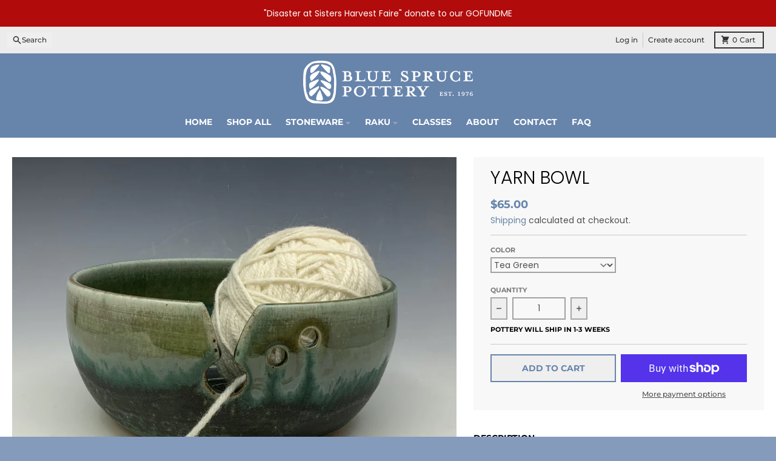

--- FILE ---
content_type: text/html; charset=utf-8
request_url: https://bluesprucepottery.com/products/yarn-bowl
body_size: 32957
content:
<!doctype html>
<html class="no-js"
  lang="en"
  dir="ltr"
  
>
  <head>
    <meta charset="utf-8">
    <meta http-equiv="X-UA-Compatible" content="IE=edge">
    <meta name="viewport" content="width=device-width,initial-scale=1">
    <meta name="theme-color" content="#6784ab">
    <link rel="canonical" href="https://bluesprucepottery.com/products/yarn-bowl"><link rel="preconnect" href="https://fonts.shopifycdn.com" crossorigin><script async crossorigin fetchpriority="high" src="/cdn/shopifycloud/importmap-polyfill/es-modules-shim.2.4.0.js"></script>
<script type="importmap">
{
  "imports": {
    "components/cart-agreement": "//bluesprucepottery.com/cdn/shop/t/17/assets/cart-agreement.js?v=167239857181412162501760814836",
    "components/cart-drawer": "//bluesprucepottery.com/cdn/shop/t/17/assets/cart-drawer.js?v=164129680141917736511760814836",
    "components/cart-drawer-items": "//bluesprucepottery.com/cdn/shop/t/17/assets/cart-drawer-items.js?v=31327834629315868941760814836",
    "components/cart-items": "//bluesprucepottery.com/cdn/shop/t/17/assets/cart-items.js?v=54705254138922308391760814836",
    "components/cart-note": "//bluesprucepottery.com/cdn/shop/t/17/assets/cart-note.js?v=76200490911461506611760814836",
    "components/cart-notification": "//bluesprucepottery.com/cdn/shop/t/17/assets/cart-notification.js?v=6558809016176608711760814836",
    "components/cart-remove-button": "//bluesprucepottery.com/cdn/shop/t/17/assets/cart-remove-button.js?v=150604536884164798081760814836",
    "components/collection-drawer": "//bluesprucepottery.com/cdn/shop/t/17/assets/collection-drawer.js?v=69589782914113840151760814836",
    "components/collection-slider-component": "//bluesprucepottery.com/cdn/shop/t/17/assets/collection-slider-component.js?v=56446251419052591951760814836",
    "components/collection-sort": "//bluesprucepottery.com/cdn/shop/t/17/assets/collection-sort.js?v=174564436997220731601760814836",
    "components/disclosure-form": "//bluesprucepottery.com/cdn/shop/t/17/assets/disclosure-form.js?v=115418443930130959701760814836",
    "components/disclosure-item": "//bluesprucepottery.com/cdn/shop/t/17/assets/disclosure-item.js?v=132517378937107280641760814836",
    "components/disclosure-menu": "//bluesprucepottery.com/cdn/shop/t/17/assets/disclosure-menu.js?v=79763266821677663251760814836",
    "components/filter-button": "//bluesprucepottery.com/cdn/shop/t/17/assets/filter-button.js?v=131073634174938851481760814836",
    "components/filter-remove": "//bluesprucepottery.com/cdn/shop/t/17/assets/filter-remove.js?v=132919914925816435871760814836",
    "components/gift-card-recipient": "//bluesprucepottery.com/cdn/shop/t/17/assets/gift-card-recipient.js?v=72568388049983170981760814836",
    "components/header-section": "//bluesprucepottery.com/cdn/shop/t/17/assets/header-section.js?v=12638157308396073911760814836",
    "components/header-top-section": "//bluesprucepottery.com/cdn/shop/t/17/assets/header-top-section.js?v=176990514786159330261760814836",
    "components/looks-item": "//bluesprucepottery.com/cdn/shop/t/17/assets/looks-item.js?v=113148507884085047671760814836",
    "components/map-object": "//bluesprucepottery.com/cdn/shop/t/17/assets/map-object.js?v=73586935793077694291760814836",
    "components/media-slideshow": "//bluesprucepottery.com/cdn/shop/t/17/assets/media-slideshow.js?v=69405338222088241801760814836",
    "components/modal-predictive-search": "//bluesprucepottery.com/cdn/shop/t/17/assets/modal-predictive-search.js?v=165015635035277537091760814836",
    "components/password-modal": "//bluesprucepottery.com/cdn/shop/t/17/assets/password-modal.js?v=78560908955236035351760814836",
    "components/pickup-availability": "//bluesprucepottery.com/cdn/shop/t/17/assets/pickup-availability.js?v=57859520205103608471760814836",
    "components/pickup-availability-drawer": "//bluesprucepottery.com/cdn/shop/t/17/assets/pickup-availability-drawer.js?v=4554598758359931051760814836",
    "components/popup-modal": "//bluesprucepottery.com/cdn/shop/t/17/assets/popup-modal.js?v=42297476681901863851760814836",
    "components/predictive-search": "//bluesprucepottery.com/cdn/shop/t/17/assets/predictive-search.js?v=111461204983780658641760814836",
    "components/product-card": "//bluesprucepottery.com/cdn/shop/t/17/assets/product-card.js?v=175910880441109325121760814836",
    "components/product-details-modal": "//bluesprucepottery.com/cdn/shop/t/17/assets/product-details-modal.js?v=114762301379205809131760814836",
    "components/product-form": "//bluesprucepottery.com/cdn/shop/t/17/assets/product-form.js?v=41284858857310940651760814836",
    "components/product-model": "//bluesprucepottery.com/cdn/shop/t/17/assets/product-model.js?v=24093562005154662591760814836",
    "components/product-recommendations": "//bluesprucepottery.com/cdn/shop/t/17/assets/product-recommendations.js?v=21901023896461974381760814836",
    "components/promo-section": "//bluesprucepottery.com/cdn/shop/t/17/assets/promo-section.js?v=69263269702463381351760814836",
    "components/quantity-select": "//bluesprucepottery.com/cdn/shop/t/17/assets/quantity-select.js?v=13464306760327721431760814836",
    "components/slideshow-component": "//bluesprucepottery.com/cdn/shop/t/17/assets/slideshow-component.js?v=102328192735069646401760814836",
    "components/swatch-radios": "//bluesprucepottery.com/cdn/shop/t/17/assets/swatch-radios.js?v=3643619586386955961760814836",
    "components/testimonials-component": "//bluesprucepottery.com/cdn/shop/t/17/assets/testimonials-component.js?v=135369977917461195041760814836",
    "components/variant-radios": "//bluesprucepottery.com/cdn/shop/t/17/assets/variant-radios.js?v=149392172188973618671760814836",
    "components/variant-selects": "//bluesprucepottery.com/cdn/shop/t/17/assets/variant-selects.js?v=45570499390740831121760814836",
    "components/video-background": "//bluesprucepottery.com/cdn/shop/t/17/assets/video-background.js?v=56955393699333596111760814836",
    "components/video-background-object": "//bluesprucepottery.com/cdn/shop/t/17/assets/video-background-object.js?v=184236180322673200241760814836",
    "components/video-object": "//bluesprucepottery.com/cdn/shop/t/17/assets/video-object.js?v=108130869544465210471760814836",
    "general/customers": "//bluesprucepottery.com/cdn/shop/t/17/assets/customers.js?v=8832344143998240901760814836",
    "general/main": "//bluesprucepottery.com/cdn/shop/t/17/assets/main.js?v=89777423503721266381760814836",
    "helpers/customer-address": "//bluesprucepottery.com/cdn/shop/t/17/assets/customer-address.js?v=65783311048967651421760814836",
    "helpers/shopify-common": "//bluesprucepottery.com/cdn/shop/t/17/assets/shopify-common.js?v=19821472356051728981760814836",
    "main/modulepreload-polyfill": "//bluesprucepottery.com/cdn/shop/t/17/assets/modulepreload-polyfill.js?v=19377221807360828741760814836",
    "vendors/focus-trap.esm": "//bluesprucepottery.com/cdn/shop/t/17/assets/focus-trap.esm.js?v=163201744122638342011760814836",
    "vendors/index.es": "//bluesprucepottery.com/cdn/shop/t/17/assets/index.es.js?v=105942668975288713691760814836",
    "vendors/index.esm": "//bluesprucepottery.com/cdn/shop/t/17/assets/index.esm.js?v=113878513784045422051760814836",
    "vendors/js.cookie": "//bluesprucepottery.com/cdn/shop/t/17/assets/js.cookie.js?v=107371116917486734681760814836",
    "vendors/splide.esm": "//bluesprucepottery.com/cdn/shop/t/17/assets/splide.esm.js?v=78394215576478640511760814836",
    "vendors/vidim": "//bluesprucepottery.com/cdn/shop/t/17/assets/vidim.js?v=136103658296401598581760814836"
  }
}
</script><script>
  window.theme = {
    shopUrl: 'https://bluesprucepottery.com',
    routes: {
      root_url: '/',
      account_url: '/account',
      account_login_url: '/account/login',
      account_logout_url: '/account/logout',
      account_recover_url: '/account/recover',
      account_register_url: '/account/register',
      account_addresses_url: '/account/addresses',
      collections_url: '/collections',
      all_products_collection_url: '/collections/all',
      search_url: '/search',
      cart_url: '/cart',
      cart_update_url: '/cart/update',
      cart_add_url: '/cart/add',
      cart_change_url: '/cart/change',
      cart_clear_url: '/cart/clear',
      product_recommendations_url: '/recommendations/products',
      predictive_search_url: '/search/suggest'
    },
    info: { name: 'District' },
    strings: {
      addToCart: `Add to cart`,
      preOrder: `Pre-Order`,
      soldOut: `Sold out`,
      unavailable: `Unavailable`,
      addressError: `Error looking up that address`,
      addressNoResults: `No results for that address`,
      addressQueryLimit: `You have exceeded the Google API usage limit. Consider upgrading to a <a href="https://developers.google.com/maps/premium/usage-limits">Premium Plan</a>.`,
      authError: `There was a problem authenticating your Google Maps account.`,
      unitPrice: `Unit price`,
      unitPriceSeparator: `per`,
      previous: `Previous slide`,
      next: `Next slide`,
    },
    cartStrings: {
      error: `There was an error while updating your cart. Please try again.`,
      quantityError: `You can only add [quantity] of this item to your cart.`,
    },
    accessiblityStrings: {
      giftCardRecipientExpanded: `Gift card recipient form expanded`,
      giftCardRecipientCollapsed: `Gift card recipient form collapsed`,
    },
    settings: {
      cartType: 'preview'
    },
    pageType: `product`,
    customer: false,
    moneyFormat: "${{amount}}",
    ajaxCartEnable: true,
    cartData: {"note":null,"attributes":{},"original_total_price":0,"total_price":0,"total_discount":0,"total_weight":0.0,"item_count":0,"items":[],"requires_shipping":false,"currency":"USD","items_subtotal_price":0,"cart_level_discount_applications":[],"checkout_charge_amount":0},
    mobileBreakpoint: 768,
    packages: [],
    market: "us",
  };
  // Publish / Subscribe
  const PUB_SUB_EVENTS = {
    cartUpdate: 'cart-update',
    quantityUpdate: 'quantity-update',
    variantChange: 'variant-change',
    cartError: 'cart-error',
    sectionRefreshed: 'section-refreshed',
  };
  const SECTION_REFRESHED_RESOURCE_TYPE = {
    product: 'product'
  }
  let subscribers = {};

  function subscribe(eventName, callback) {
    if (subscribers[eventName] === undefined) {
      subscribers[eventName] = [];
    }

    subscribers[eventName] = [...subscribers[eventName], callback];

    return function unsubscribe() {
      subscribers[eventName] = subscribers[eventName].filter((cb) => {
        return cb !== callback;
      });
    };
  }

  function publish(eventName, data) {
    if (subscribers[eventName]) {
      subscribers[eventName].forEach((callback) => {
        callback(data);
      });
    }
  }
  document.documentElement.className = document.documentElement.className.replace('no-js', 'js');
</script>


  <script src="//bluesprucepottery.com/cdn/shop/t/17/assets/main.js?v=89777423503721266381760814836" type="module" crossorigin="anonymous"></script>
  <link rel="modulepreload" href="//bluesprucepottery.com/cdn/shop/t/17/assets/modulepreload-polyfill.js?v=19377221807360828741760814836" crossorigin="anonymous">

<link rel="apple-touch-icon" sizes="180x180" href="//bluesprucepottery.com/cdn/shop/files/BSP_Logo-Horz-wht_600pxfaviconOPT_2a7db860-ffed-4e1d-b21f-f1906c4dbb51.png?crop=center&height=180&v=1655138379&width=180">
      <link rel="icon" type="image/png" href="//bluesprucepottery.com/cdn/shop/files/BSP_Logo-Horz-wht_600pxfaviconOPT_2a7db860-ffed-4e1d-b21f-f1906c4dbb51.png?crop=center&height=32&v=1655138379&width=32"><title>Yarn Bowl</title><meta name="description" content="Use these handy bowls to keep your yarn from rolling all over the place!  Get one for yourself or they make the perfect gift for the knitter or crocheter in your life! They are 6&quot; across and 3&quot; tall. Made from durable stoneware clay our pottery is microwave and dishwasher safe.  Each item is hand made so color and size"><meta property="og:site_name" content="Blue Spruce Pottery">
<meta property="og:url" content="https://bluesprucepottery.com/products/yarn-bowl">
<meta property="og:title" content="Yarn Bowl">
<meta property="og:type" content="product">
<meta property="og:description" content="Use these handy bowls to keep your yarn from rolling all over the place!  Get one for yourself or they make the perfect gift for the knitter or crocheter in your life! They are 6&quot; across and 3&quot; tall. Made from durable stoneware clay our pottery is microwave and dishwasher safe.  Each item is hand made so color and size"><meta property="og:image" content="http://bluesprucepottery.com/cdn/shop/products/F7DDE466-194A-43C5-BC5F-AA0E101DA0E8.jpg?v=1666894766">
  <meta property="og:image:secure_url" content="https://bluesprucepottery.com/cdn/shop/products/F7DDE466-194A-43C5-BC5F-AA0E101DA0E8.jpg?v=1666894766">
  <meta property="og:image:width" content="2048">
  <meta property="og:image:height" content="2048"><meta property="og:price:amount" content="65.00">
  <meta property="og:price:currency" content="USD"><meta name="twitter:card" content="summary_large_image">
<meta name="twitter:title" content="Yarn Bowl">
<meta name="twitter:description" content="Use these handy bowls to keep your yarn from rolling all over the place!  Get one for yourself or they make the perfect gift for the knitter or crocheter in your life! They are 6&quot; across and 3&quot; tall. Made from durable stoneware clay our pottery is microwave and dishwasher safe.  Each item is hand made so color and size">
<script>window.performance && window.performance.mark && window.performance.mark('shopify.content_for_header.start');</script><meta name="facebook-domain-verification" content="wybhy92m8dxco8z600mdauft3rxi30">
<meta id="shopify-digital-wallet" name="shopify-digital-wallet" content="/7451902010/digital_wallets/dialog">
<meta name="shopify-checkout-api-token" content="263dc3852a5a6f065b93afe9bb772fda">
<link rel="alternate" type="application/json+oembed" href="https://bluesprucepottery.com/products/yarn-bowl.oembed">
<script async="async" src="/checkouts/internal/preloads.js?locale=en-US"></script>
<link rel="preconnect" href="https://shop.app" crossorigin="anonymous">
<script async="async" src="https://shop.app/checkouts/internal/preloads.js?locale=en-US&shop_id=7451902010" crossorigin="anonymous"></script>
<script id="apple-pay-shop-capabilities" type="application/json">{"shopId":7451902010,"countryCode":"US","currencyCode":"USD","merchantCapabilities":["supports3DS"],"merchantId":"gid:\/\/shopify\/Shop\/7451902010","merchantName":"Blue Spruce Pottery","requiredBillingContactFields":["postalAddress","email","phone"],"requiredShippingContactFields":["postalAddress","email","phone"],"shippingType":"shipping","supportedNetworks":["visa","masterCard","amex","discover","elo","jcb"],"total":{"type":"pending","label":"Blue Spruce Pottery","amount":"1.00"},"shopifyPaymentsEnabled":true,"supportsSubscriptions":true}</script>
<script id="shopify-features" type="application/json">{"accessToken":"263dc3852a5a6f065b93afe9bb772fda","betas":["rich-media-storefront-analytics"],"domain":"bluesprucepottery.com","predictiveSearch":true,"shopId":7451902010,"locale":"en"}</script>
<script>var Shopify = Shopify || {};
Shopify.shop = "blue-spruce-pottery.myshopify.com";
Shopify.locale = "en";
Shopify.currency = {"active":"USD","rate":"1.0"};
Shopify.country = "US";
Shopify.theme = {"name":"BS Refresh 101825","id":143489663054,"schema_name":"District","schema_version":"7.0.0","theme_store_id":735,"role":"main"};
Shopify.theme.handle = "null";
Shopify.theme.style = {"id":null,"handle":null};
Shopify.cdnHost = "bluesprucepottery.com/cdn";
Shopify.routes = Shopify.routes || {};
Shopify.routes.root = "/";</script>
<script type="module">!function(o){(o.Shopify=o.Shopify||{}).modules=!0}(window);</script>
<script>!function(o){function n(){var o=[];function n(){o.push(Array.prototype.slice.apply(arguments))}return n.q=o,n}var t=o.Shopify=o.Shopify||{};t.loadFeatures=n(),t.autoloadFeatures=n()}(window);</script>
<script>
  window.ShopifyPay = window.ShopifyPay || {};
  window.ShopifyPay.apiHost = "shop.app\/pay";
  window.ShopifyPay.redirectState = null;
</script>
<script id="shop-js-analytics" type="application/json">{"pageType":"product"}</script>
<script defer="defer" async type="module" src="//bluesprucepottery.com/cdn/shopifycloud/shop-js/modules/v2/client.init-shop-cart-sync_COMZFrEa.en.esm.js"></script>
<script defer="defer" async type="module" src="//bluesprucepottery.com/cdn/shopifycloud/shop-js/modules/v2/chunk.common_CdXrxk3f.esm.js"></script>
<script type="module">
  await import("//bluesprucepottery.com/cdn/shopifycloud/shop-js/modules/v2/client.init-shop-cart-sync_COMZFrEa.en.esm.js");
await import("//bluesprucepottery.com/cdn/shopifycloud/shop-js/modules/v2/chunk.common_CdXrxk3f.esm.js");

  window.Shopify.SignInWithShop?.initShopCartSync?.({"fedCMEnabled":true,"windoidEnabled":true});

</script>
<script defer="defer" async type="module" src="//bluesprucepottery.com/cdn/shopifycloud/shop-js/modules/v2/client.payment-terms_D7XnU2ez.en.esm.js"></script>
<script defer="defer" async type="module" src="//bluesprucepottery.com/cdn/shopifycloud/shop-js/modules/v2/chunk.common_CdXrxk3f.esm.js"></script>
<script defer="defer" async type="module" src="//bluesprucepottery.com/cdn/shopifycloud/shop-js/modules/v2/chunk.modal_C89cmTvN.esm.js"></script>
<script type="module">
  await import("//bluesprucepottery.com/cdn/shopifycloud/shop-js/modules/v2/client.payment-terms_D7XnU2ez.en.esm.js");
await import("//bluesprucepottery.com/cdn/shopifycloud/shop-js/modules/v2/chunk.common_CdXrxk3f.esm.js");
await import("//bluesprucepottery.com/cdn/shopifycloud/shop-js/modules/v2/chunk.modal_C89cmTvN.esm.js");

  
</script>
<script>
  window.Shopify = window.Shopify || {};
  if (!window.Shopify.featureAssets) window.Shopify.featureAssets = {};
  window.Shopify.featureAssets['shop-js'] = {"shop-cart-sync":["modules/v2/client.shop-cart-sync_CRSPkpKa.en.esm.js","modules/v2/chunk.common_CdXrxk3f.esm.js"],"init-fed-cm":["modules/v2/client.init-fed-cm_DO1JVZ96.en.esm.js","modules/v2/chunk.common_CdXrxk3f.esm.js"],"init-windoid":["modules/v2/client.init-windoid_hXardXh0.en.esm.js","modules/v2/chunk.common_CdXrxk3f.esm.js"],"init-shop-email-lookup-coordinator":["modules/v2/client.init-shop-email-lookup-coordinator_jpxQlUsx.en.esm.js","modules/v2/chunk.common_CdXrxk3f.esm.js"],"shop-toast-manager":["modules/v2/client.shop-toast-manager_C-K0q6-t.en.esm.js","modules/v2/chunk.common_CdXrxk3f.esm.js"],"shop-button":["modules/v2/client.shop-button_B6dBoDg5.en.esm.js","modules/v2/chunk.common_CdXrxk3f.esm.js"],"shop-login-button":["modules/v2/client.shop-login-button_BHRMsoBb.en.esm.js","modules/v2/chunk.common_CdXrxk3f.esm.js","modules/v2/chunk.modal_C89cmTvN.esm.js"],"shop-cash-offers":["modules/v2/client.shop-cash-offers_p6Pw3nax.en.esm.js","modules/v2/chunk.common_CdXrxk3f.esm.js","modules/v2/chunk.modal_C89cmTvN.esm.js"],"avatar":["modules/v2/client.avatar_BTnouDA3.en.esm.js"],"init-shop-cart-sync":["modules/v2/client.init-shop-cart-sync_COMZFrEa.en.esm.js","modules/v2/chunk.common_CdXrxk3f.esm.js"],"init-shop-for-new-customer-accounts":["modules/v2/client.init-shop-for-new-customer-accounts_BNQiNx4m.en.esm.js","modules/v2/client.shop-login-button_BHRMsoBb.en.esm.js","modules/v2/chunk.common_CdXrxk3f.esm.js","modules/v2/chunk.modal_C89cmTvN.esm.js"],"pay-button":["modules/v2/client.pay-button_CRuQ9trT.en.esm.js","modules/v2/chunk.common_CdXrxk3f.esm.js"],"init-customer-accounts-sign-up":["modules/v2/client.init-customer-accounts-sign-up_Q1yheB3t.en.esm.js","modules/v2/client.shop-login-button_BHRMsoBb.en.esm.js","modules/v2/chunk.common_CdXrxk3f.esm.js","modules/v2/chunk.modal_C89cmTvN.esm.js"],"checkout-modal":["modules/v2/client.checkout-modal_DtXVhFgQ.en.esm.js","modules/v2/chunk.common_CdXrxk3f.esm.js","modules/v2/chunk.modal_C89cmTvN.esm.js"],"init-customer-accounts":["modules/v2/client.init-customer-accounts_B5rMd0lj.en.esm.js","modules/v2/client.shop-login-button_BHRMsoBb.en.esm.js","modules/v2/chunk.common_CdXrxk3f.esm.js","modules/v2/chunk.modal_C89cmTvN.esm.js"],"lead-capture":["modules/v2/client.lead-capture_CmGCXBh3.en.esm.js","modules/v2/chunk.common_CdXrxk3f.esm.js","modules/v2/chunk.modal_C89cmTvN.esm.js"],"shop-follow-button":["modules/v2/client.shop-follow-button_CV5C02lv.en.esm.js","modules/v2/chunk.common_CdXrxk3f.esm.js","modules/v2/chunk.modal_C89cmTvN.esm.js"],"shop-login":["modules/v2/client.shop-login_Bz_Zm_XZ.en.esm.js","modules/v2/chunk.common_CdXrxk3f.esm.js","modules/v2/chunk.modal_C89cmTvN.esm.js"],"payment-terms":["modules/v2/client.payment-terms_D7XnU2ez.en.esm.js","modules/v2/chunk.common_CdXrxk3f.esm.js","modules/v2/chunk.modal_C89cmTvN.esm.js"]};
</script>
<script id="__st">var __st={"a":7451902010,"offset":-28800,"reqid":"3c0f6d72-9210-4163-b4d1-8dcf70a48466-1763101356","pageurl":"bluesprucepottery.com\/products\/yarn-bowl","u":"4b681e06fb06","p":"product","rtyp":"product","rid":4887879254094};</script>
<script>window.ShopifyPaypalV4VisibilityTracking = true;</script>
<script id="captcha-bootstrap">!function(){'use strict';const t='contact',e='account',n='new_comment',o=[[t,t],['blogs',n],['comments',n],[t,'customer']],c=[[e,'customer_login'],[e,'guest_login'],[e,'recover_customer_password'],[e,'create_customer']],r=t=>t.map((([t,e])=>`form[action*='/${t}']:not([data-nocaptcha='true']) input[name='form_type'][value='${e}']`)).join(','),a=t=>()=>t?[...document.querySelectorAll(t)].map((t=>t.form)):[];function s(){const t=[...o],e=r(t);return a(e)}const i='password',u='form_key',d=['recaptcha-v3-token','g-recaptcha-response','h-captcha-response',i],f=()=>{try{return window.sessionStorage}catch{return}},m='__shopify_v',_=t=>t.elements[u];function p(t,e,n=!1){try{const o=window.sessionStorage,c=JSON.parse(o.getItem(e)),{data:r}=function(t){const{data:e,action:n}=t;return t[m]||n?{data:e,action:n}:{data:t,action:n}}(c);for(const[e,n]of Object.entries(r))t.elements[e]&&(t.elements[e].value=n);n&&o.removeItem(e)}catch(o){console.error('form repopulation failed',{error:o})}}const l='form_type',E='cptcha';function T(t){t.dataset[E]=!0}const w=window,h=w.document,L='Shopify',v='ce_forms',y='captcha';let A=!1;((t,e)=>{const n=(g='f06e6c50-85a8-45c8-87d0-21a2b65856fe',I='https://cdn.shopify.com/shopifycloud/storefront-forms-hcaptcha/ce_storefront_forms_captcha_hcaptcha.v1.5.2.iife.js',D={infoText:'Protected by hCaptcha',privacyText:'Privacy',termsText:'Terms'},(t,e,n)=>{const o=w[L][v],c=o.bindForm;if(c)return c(t,g,e,D).then(n);var r;o.q.push([[t,g,e,D],n]),r=I,A||(h.body.append(Object.assign(h.createElement('script'),{id:'captcha-provider',async:!0,src:r})),A=!0)});var g,I,D;w[L]=w[L]||{},w[L][v]=w[L][v]||{},w[L][v].q=[],w[L][y]=w[L][y]||{},w[L][y].protect=function(t,e){n(t,void 0,e),T(t)},Object.freeze(w[L][y]),function(t,e,n,w,h,L){const[v,y,A,g]=function(t,e,n){const i=e?o:[],u=t?c:[],d=[...i,...u],f=r(d),m=r(i),_=r(d.filter((([t,e])=>n.includes(e))));return[a(f),a(m),a(_),s()]}(w,h,L),I=t=>{const e=t.target;return e instanceof HTMLFormElement?e:e&&e.form},D=t=>v().includes(t);t.addEventListener('submit',(t=>{const e=I(t);if(!e)return;const n=D(e)&&!e.dataset.hcaptchaBound&&!e.dataset.recaptchaBound,o=_(e),c=g().includes(e)&&(!o||!o.value);(n||c)&&t.preventDefault(),c&&!n&&(function(t){try{if(!f())return;!function(t){const e=f();if(!e)return;const n=_(t);if(!n)return;const o=n.value;o&&e.removeItem(o)}(t);const e=Array.from(Array(32),(()=>Math.random().toString(36)[2])).join('');!function(t,e){_(t)||t.append(Object.assign(document.createElement('input'),{type:'hidden',name:u})),t.elements[u].value=e}(t,e),function(t,e){const n=f();if(!n)return;const o=[...t.querySelectorAll(`input[type='${i}']`)].map((({name:t})=>t)),c=[...d,...o],r={};for(const[a,s]of new FormData(t).entries())c.includes(a)||(r[a]=s);n.setItem(e,JSON.stringify({[m]:1,action:t.action,data:r}))}(t,e)}catch(e){console.error('failed to persist form',e)}}(e),e.submit())}));const S=(t,e)=>{t&&!t.dataset[E]&&(n(t,e.some((e=>e===t))),T(t))};for(const o of['focusin','change'])t.addEventListener(o,(t=>{const e=I(t);D(e)&&S(e,y())}));const B=e.get('form_key'),M=e.get(l),P=B&&M;t.addEventListener('DOMContentLoaded',(()=>{const t=y();if(P)for(const e of t)e.elements[l].value===M&&p(e,B);[...new Set([...A(),...v().filter((t=>'true'===t.dataset.shopifyCaptcha))])].forEach((e=>S(e,t)))}))}(h,new URLSearchParams(w.location.search),n,t,e,['guest_login'])})(!0,!0)}();</script>
<script integrity="sha256-52AcMU7V7pcBOXWImdc/TAGTFKeNjmkeM1Pvks/DTgc=" data-source-attribution="shopify.loadfeatures" defer="defer" src="//bluesprucepottery.com/cdn/shopifycloud/storefront/assets/storefront/load_feature-81c60534.js" crossorigin="anonymous"></script>
<script crossorigin="anonymous" defer="defer" src="//bluesprucepottery.com/cdn/shopifycloud/storefront/assets/shopify_pay/storefront-65b4c6d7.js?v=20250812"></script>
<script data-source-attribution="shopify.dynamic_checkout.dynamic.init">var Shopify=Shopify||{};Shopify.PaymentButton=Shopify.PaymentButton||{isStorefrontPortableWallets:!0,init:function(){window.Shopify.PaymentButton.init=function(){};var t=document.createElement("script");t.src="https://bluesprucepottery.com/cdn/shopifycloud/portable-wallets/latest/portable-wallets.en.js",t.type="module",document.head.appendChild(t)}};
</script>
<script data-source-attribution="shopify.dynamic_checkout.buyer_consent">
  function portableWalletsHideBuyerConsent(e){var t=document.getElementById("shopify-buyer-consent"),n=document.getElementById("shopify-subscription-policy-button");t&&n&&(t.classList.add("hidden"),t.setAttribute("aria-hidden","true"),n.removeEventListener("click",e))}function portableWalletsShowBuyerConsent(e){var t=document.getElementById("shopify-buyer-consent"),n=document.getElementById("shopify-subscription-policy-button");t&&n&&(t.classList.remove("hidden"),t.removeAttribute("aria-hidden"),n.addEventListener("click",e))}window.Shopify?.PaymentButton&&(window.Shopify.PaymentButton.hideBuyerConsent=portableWalletsHideBuyerConsent,window.Shopify.PaymentButton.showBuyerConsent=portableWalletsShowBuyerConsent);
</script>
<script>
  function portableWalletsCleanup(e){e&&e.src&&console.error("Failed to load portable wallets script "+e.src);var t=document.querySelectorAll("shopify-accelerated-checkout .shopify-payment-button__skeleton, shopify-accelerated-checkout-cart .wallet-cart-button__skeleton"),e=document.getElementById("shopify-buyer-consent");for(let e=0;e<t.length;e++)t[e].remove();e&&e.remove()}function portableWalletsNotLoadedAsModule(e){e instanceof ErrorEvent&&"string"==typeof e.message&&e.message.includes("import.meta")&&"string"==typeof e.filename&&e.filename.includes("portable-wallets")&&(window.removeEventListener("error",portableWalletsNotLoadedAsModule),window.Shopify.PaymentButton.failedToLoad=e,"loading"===document.readyState?document.addEventListener("DOMContentLoaded",window.Shopify.PaymentButton.init):window.Shopify.PaymentButton.init())}window.addEventListener("error",portableWalletsNotLoadedAsModule);
</script>

<script type="module" src="https://bluesprucepottery.com/cdn/shopifycloud/portable-wallets/latest/portable-wallets.en.js" onError="portableWalletsCleanup(this)" crossorigin="anonymous"></script>
<script nomodule>
  document.addEventListener("DOMContentLoaded", portableWalletsCleanup);
</script>

<link id="shopify-accelerated-checkout-styles" rel="stylesheet" media="screen" href="https://bluesprucepottery.com/cdn/shopifycloud/portable-wallets/latest/accelerated-checkout-backwards-compat.css" crossorigin="anonymous">
<style id="shopify-accelerated-checkout-cart">
        #shopify-buyer-consent {
  margin-top: 1em;
  display: inline-block;
  width: 100%;
}

#shopify-buyer-consent.hidden {
  display: none;
}

#shopify-subscription-policy-button {
  background: none;
  border: none;
  padding: 0;
  text-decoration: underline;
  font-size: inherit;
  cursor: pointer;
}

#shopify-subscription-policy-button::before {
  box-shadow: none;
}

      </style>

<script>window.performance && window.performance.mark && window.performance.mark('shopify.content_for_header.end');</script>
<style data-shopify>
@font-face {
  font-family: Poppins;
  font-weight: 300;
  font-style: normal;
  font-display: swap;
  src: url("//bluesprucepottery.com/cdn/fonts/poppins/poppins_n3.05f58335c3209cce17da4f1f1ab324ebe2982441.woff2") format("woff2"),
       url("//bluesprucepottery.com/cdn/fonts/poppins/poppins_n3.6971368e1f131d2c8ff8e3a44a36b577fdda3ff5.woff") format("woff");
}
@font-face {
  font-family: Poppins;
  font-weight: 400;
  font-style: normal;
  font-display: swap;
  src: url("//bluesprucepottery.com/cdn/fonts/poppins/poppins_n4.0ba78fa5af9b0e1a374041b3ceaadf0a43b41362.woff2") format("woff2"),
       url("//bluesprucepottery.com/cdn/fonts/poppins/poppins_n4.214741a72ff2596839fc9760ee7a770386cf16ca.woff") format("woff");
}
@font-face {
  font-family: Poppins;
  font-weight: 300;
  font-style: italic;
  font-display: swap;
  src: url("//bluesprucepottery.com/cdn/fonts/poppins/poppins_i3.8536b4423050219f608e17f134fe9ea3b01ed890.woff2") format("woff2"),
       url("//bluesprucepottery.com/cdn/fonts/poppins/poppins_i3.0f4433ada196bcabf726ed78f8e37e0995762f7f.woff") format("woff");
}
@font-face {
  font-family: Poppins;
  font-weight: 400;
  font-style: italic;
  font-display: swap;
  src: url("//bluesprucepottery.com/cdn/fonts/poppins/poppins_i4.846ad1e22474f856bd6b81ba4585a60799a9f5d2.woff2") format("woff2"),
       url("//bluesprucepottery.com/cdn/fonts/poppins/poppins_i4.56b43284e8b52fc64c1fd271f289a39e8477e9ec.woff") format("woff");
}
@font-face {
  font-family: Poppins;
  font-weight: 300;
  font-style: normal;
  font-display: swap;
  src: url("//bluesprucepottery.com/cdn/fonts/poppins/poppins_n3.05f58335c3209cce17da4f1f1ab324ebe2982441.woff2") format("woff2"),
       url("//bluesprucepottery.com/cdn/fonts/poppins/poppins_n3.6971368e1f131d2c8ff8e3a44a36b577fdda3ff5.woff") format("woff");
}
@font-face {
  font-family: Poppins;
  font-weight: 400;
  font-style: normal;
  font-display: swap;
  src: url("//bluesprucepottery.com/cdn/fonts/poppins/poppins_n4.0ba78fa5af9b0e1a374041b3ceaadf0a43b41362.woff2") format("woff2"),
       url("//bluesprucepottery.com/cdn/fonts/poppins/poppins_n4.214741a72ff2596839fc9760ee7a770386cf16ca.woff") format("woff");
}
@font-face {
  font-family: Montserrat;
  font-weight: 500;
  font-style: normal;
  font-display: swap;
  src: url("//bluesprucepottery.com/cdn/fonts/montserrat/montserrat_n5.07ef3781d9c78c8b93c98419da7ad4fbeebb6635.woff2") format("woff2"),
       url("//bluesprucepottery.com/cdn/fonts/montserrat/montserrat_n5.adf9b4bd8b0e4f55a0b203cdd84512667e0d5e4d.woff") format("woff");
}
@font-face {
  font-family: Montserrat;
  font-weight: 700;
  font-style: normal;
  font-display: swap;
  src: url("//bluesprucepottery.com/cdn/fonts/montserrat/montserrat_n7.3c434e22befd5c18a6b4afadb1e3d77c128c7939.woff2") format("woff2"),
       url("//bluesprucepottery.com/cdn/fonts/montserrat/montserrat_n7.5d9fa6e2cae713c8fb539a9876489d86207fe957.woff") format("woff");
}
:root {
    --base-font-size: 16px;
    --body-font-family: Poppins, sans-serif;
    --heading-font-family: Poppins, sans-serif;
    --navigation-font-family: Montserrat, sans-serif;
    --body-style: normal;
    --body-weight: 300;
    --body-weight-bolder: 400;
    --heading-style: normal;
    --heading-weight: 300;
    --heading-weight-bolder: 400;
    --heading-capitalize: uppercase;
    --navigation-style: normal;
    --navigation-weight: 500;
    --navigation-weight-bolder: 700;--primary-text-color: #4f4f4f;
    --primary-title-color: #000000;
    --primary-accent-color: #6784ab;
    --primary-accent-color-80: rgba(103, 132, 171, 0.8);
    --primary-accent-text-color: #ffffff;
    --primary-background-color: #ffffff;
    --primary-background-color-75: rgba(255, 255, 255, 0.8);
    --primary-secondary-background-color: #f8f8f8;
    --primary-secondary-background-color-50: #fcfcfc;
    --primary-section-border-color: #ededed;
    --primary-text-color-05: #f6f6f6;
    --primary-text-color-10: #ededed;
    --primary-text-color-20: #dcdcdc;
    --primary-text-color-30: #cacaca;
    --primary-text-color-40: #b9b9b9;
    --primary-text-color-50: #a7a7a7;
    --primary-text-color-60: #959595;
    --primary-text-color-70: #848484;
    --primary-text-color-80: #727272;
    --primary-text-color-90: #616161;
    --section-text-color: #4f4f4f;
    --section-text-color-75: rgba(79, 79, 79, 0.75);
    --section-text-color-50: rgba(79, 79, 79, 0.5);
    --section-title-color: #000000;
    --section-accent-color: #6784ab;
    --section-accent-text-color: #ffffff;
    --section-accent-hover-color: #5877a0;
    --section-overlay-color: transparent;
    --section-overlay-hover-color: transparent;
    --section-background-color: #ffffff;
    --section-primary-border-color: #4f4f4f;
    --modal-background-color: #000000;--max-width-screen: 1280px;
    --max-width-header: 1280px;
    --spacing-section: 4rem;
    --spacing-section-half: 2rem;
    --spacing-rail: 1.25rem;
    --text-align-section: center;--swiper-theme-color: #6784ab;
    --duration-default: 200ms;
    --tw-ring-inset: ;
    --tw-blur: ;
    --tw-brightness: ;
    --tw-contrast: ;
    --tw-grayscale: ;
    --tw-hue-rotate: ;
    --tw-invert: ;
    --tw-saturate: ;
    --tw-sepia: ;
    --tw-drop-shadow: ;
    --tw-filter: var(--tw-blur) var(--tw-brightness) var(--tw-contrast) var(--tw-grayscale) var(--tw-hue-rotate) var(--tw-invert) var(--tw-saturate) var(--tw-sepia) var(--tw-drop-shadow);

    --shopify-accelerated-checkout-button-block-size: 46px;
    --shopify-accelerated-checkout-inline-alignment: end;
  }
</style>


  <link href="//bluesprucepottery.com/cdn/shop/t/17/assets/main-style.css?v=66780441752663957051760814836" rel="stylesheet" type="text/css" media="all" />


<link rel="preload" as="font" href="//bluesprucepottery.com/cdn/fonts/poppins/poppins_n3.05f58335c3209cce17da4f1f1ab324ebe2982441.woff2" type="font/woff2" crossorigin><link rel="preload" as="font" href="//bluesprucepottery.com/cdn/fonts/poppins/poppins_n3.05f58335c3209cce17da4f1f1ab324ebe2982441.woff2" type="font/woff2" crossorigin><link rel="preload" as="font" href="//bluesprucepottery.com/cdn/fonts/montserrat/montserrat_n5.07ef3781d9c78c8b93c98419da7ad4fbeebb6635.woff2" type="font/woff2" crossorigin>
  <link href="https://monorail-edge.shopifysvc.com" rel="dns-prefetch">
<script>(function(){if ("sendBeacon" in navigator && "performance" in window) {try {var session_token_from_headers = performance.getEntriesByType('navigation')[0].serverTiming.find(x => x.name == '_s').description;} catch {var session_token_from_headers = undefined;}var session_cookie_matches = document.cookie.match(/_shopify_s=([^;]*)/);var session_token_from_cookie = session_cookie_matches && session_cookie_matches.length === 2 ? session_cookie_matches[1] : "";var session_token = session_token_from_headers || session_token_from_cookie || "";function handle_abandonment_event(e) {var entries = performance.getEntries().filter(function(entry) {return /monorail-edge.shopifysvc.com/.test(entry.name);});if (!window.abandonment_tracked && entries.length === 0) {window.abandonment_tracked = true;var currentMs = Date.now();var navigation_start = performance.timing.navigationStart;var payload = {shop_id: 7451902010,url: window.location.href,navigation_start,duration: currentMs - navigation_start,session_token,page_type: "product"};window.navigator.sendBeacon("https://monorail-edge.shopifysvc.com/v1/produce", JSON.stringify({schema_id: "online_store_buyer_site_abandonment/1.1",payload: payload,metadata: {event_created_at_ms: currentMs,event_sent_at_ms: currentMs}}));}}window.addEventListener('pagehide', handle_abandonment_event);}}());</script>
<script id="web-pixels-manager-setup">(function e(e,d,r,n,o){if(void 0===o&&(o={}),!Boolean(null===(a=null===(i=window.Shopify)||void 0===i?void 0:i.analytics)||void 0===a?void 0:a.replayQueue)){var i,a;window.Shopify=window.Shopify||{};var t=window.Shopify;t.analytics=t.analytics||{};var s=t.analytics;s.replayQueue=[],s.publish=function(e,d,r){return s.replayQueue.push([e,d,r]),!0};try{self.performance.mark("wpm:start")}catch(e){}var l=function(){var e={modern:/Edge?\/(1{2}[4-9]|1[2-9]\d|[2-9]\d{2}|\d{4,})\.\d+(\.\d+|)|Firefox\/(1{2}[4-9]|1[2-9]\d|[2-9]\d{2}|\d{4,})\.\d+(\.\d+|)|Chrom(ium|e)\/(9{2}|\d{3,})\.\d+(\.\d+|)|(Maci|X1{2}).+ Version\/(15\.\d+|(1[6-9]|[2-9]\d|\d{3,})\.\d+)([,.]\d+|)( \(\w+\)|)( Mobile\/\w+|) Safari\/|Chrome.+OPR\/(9{2}|\d{3,})\.\d+\.\d+|(CPU[ +]OS|iPhone[ +]OS|CPU[ +]iPhone|CPU IPhone OS|CPU iPad OS)[ +]+(15[._]\d+|(1[6-9]|[2-9]\d|\d{3,})[._]\d+)([._]\d+|)|Android:?[ /-](13[3-9]|1[4-9]\d|[2-9]\d{2}|\d{4,})(\.\d+|)(\.\d+|)|Android.+Firefox\/(13[5-9]|1[4-9]\d|[2-9]\d{2}|\d{4,})\.\d+(\.\d+|)|Android.+Chrom(ium|e)\/(13[3-9]|1[4-9]\d|[2-9]\d{2}|\d{4,})\.\d+(\.\d+|)|SamsungBrowser\/([2-9]\d|\d{3,})\.\d+/,legacy:/Edge?\/(1[6-9]|[2-9]\d|\d{3,})\.\d+(\.\d+|)|Firefox\/(5[4-9]|[6-9]\d|\d{3,})\.\d+(\.\d+|)|Chrom(ium|e)\/(5[1-9]|[6-9]\d|\d{3,})\.\d+(\.\d+|)([\d.]+$|.*Safari\/(?![\d.]+ Edge\/[\d.]+$))|(Maci|X1{2}).+ Version\/(10\.\d+|(1[1-9]|[2-9]\d|\d{3,})\.\d+)([,.]\d+|)( \(\w+\)|)( Mobile\/\w+|) Safari\/|Chrome.+OPR\/(3[89]|[4-9]\d|\d{3,})\.\d+\.\d+|(CPU[ +]OS|iPhone[ +]OS|CPU[ +]iPhone|CPU IPhone OS|CPU iPad OS)[ +]+(10[._]\d+|(1[1-9]|[2-9]\d|\d{3,})[._]\d+)([._]\d+|)|Android:?[ /-](13[3-9]|1[4-9]\d|[2-9]\d{2}|\d{4,})(\.\d+|)(\.\d+|)|Mobile Safari.+OPR\/([89]\d|\d{3,})\.\d+\.\d+|Android.+Firefox\/(13[5-9]|1[4-9]\d|[2-9]\d{2}|\d{4,})\.\d+(\.\d+|)|Android.+Chrom(ium|e)\/(13[3-9]|1[4-9]\d|[2-9]\d{2}|\d{4,})\.\d+(\.\d+|)|Android.+(UC? ?Browser|UCWEB|U3)[ /]?(15\.([5-9]|\d{2,})|(1[6-9]|[2-9]\d|\d{3,})\.\d+)\.\d+|SamsungBrowser\/(5\.\d+|([6-9]|\d{2,})\.\d+)|Android.+MQ{2}Browser\/(14(\.(9|\d{2,})|)|(1[5-9]|[2-9]\d|\d{3,})(\.\d+|))(\.\d+|)|K[Aa][Ii]OS\/(3\.\d+|([4-9]|\d{2,})\.\d+)(\.\d+|)/},d=e.modern,r=e.legacy,n=navigator.userAgent;return n.match(d)?"modern":n.match(r)?"legacy":"unknown"}(),u="modern"===l?"modern":"legacy",c=(null!=n?n:{modern:"",legacy:""})[u],f=function(e){return[e.baseUrl,"/wpm","/b",e.hashVersion,"modern"===e.buildTarget?"m":"l",".js"].join("")}({baseUrl:d,hashVersion:r,buildTarget:u}),m=function(e){var d=e.version,r=e.bundleTarget,n=e.surface,o=e.pageUrl,i=e.monorailEndpoint;return{emit:function(e){var a=e.status,t=e.errorMsg,s=(new Date).getTime(),l=JSON.stringify({metadata:{event_sent_at_ms:s},events:[{schema_id:"web_pixels_manager_load/3.1",payload:{version:d,bundle_target:r,page_url:o,status:a,surface:n,error_msg:t},metadata:{event_created_at_ms:s}}]});if(!i)return console&&console.warn&&console.warn("[Web Pixels Manager] No Monorail endpoint provided, skipping logging."),!1;try{return self.navigator.sendBeacon.bind(self.navigator)(i,l)}catch(e){}var u=new XMLHttpRequest;try{return u.open("POST",i,!0),u.setRequestHeader("Content-Type","text/plain"),u.send(l),!0}catch(e){return console&&console.warn&&console.warn("[Web Pixels Manager] Got an unhandled error while logging to Monorail."),!1}}}}({version:r,bundleTarget:l,surface:e.surface,pageUrl:self.location.href,monorailEndpoint:e.monorailEndpoint});try{o.browserTarget=l,function(e){var d=e.src,r=e.async,n=void 0===r||r,o=e.onload,i=e.onerror,a=e.sri,t=e.scriptDataAttributes,s=void 0===t?{}:t,l=document.createElement("script"),u=document.querySelector("head"),c=document.querySelector("body");if(l.async=n,l.src=d,a&&(l.integrity=a,l.crossOrigin="anonymous"),s)for(var f in s)if(Object.prototype.hasOwnProperty.call(s,f))try{l.dataset[f]=s[f]}catch(e){}if(o&&l.addEventListener("load",o),i&&l.addEventListener("error",i),u)u.appendChild(l);else{if(!c)throw new Error("Did not find a head or body element to append the script");c.appendChild(l)}}({src:f,async:!0,onload:function(){if(!function(){var e,d;return Boolean(null===(d=null===(e=window.Shopify)||void 0===e?void 0:e.analytics)||void 0===d?void 0:d.initialized)}()){var d=window.webPixelsManager.init(e)||void 0;if(d){var r=window.Shopify.analytics;r.replayQueue.forEach((function(e){var r=e[0],n=e[1],o=e[2];d.publishCustomEvent(r,n,o)})),r.replayQueue=[],r.publish=d.publishCustomEvent,r.visitor=d.visitor,r.initialized=!0}}},onerror:function(){return m.emit({status:"failed",errorMsg:"".concat(f," has failed to load")})},sri:function(e){var d=/^sha384-[A-Za-z0-9+/=]+$/;return"string"==typeof e&&d.test(e)}(c)?c:"",scriptDataAttributes:o}),m.emit({status:"loading"})}catch(e){m.emit({status:"failed",errorMsg:(null==e?void 0:e.message)||"Unknown error"})}}})({shopId: 7451902010,storefrontBaseUrl: "https://bluesprucepottery.com",extensionsBaseUrl: "https://extensions.shopifycdn.com/cdn/shopifycloud/web-pixels-manager",monorailEndpoint: "https://monorail-edge.shopifysvc.com/unstable/produce_batch",surface: "storefront-renderer",enabledBetaFlags: ["2dca8a86"],webPixelsConfigList: [{"id":"129531982","configuration":"{\"pixel_id\":\"843827759497776\",\"pixel_type\":\"facebook_pixel\",\"metaapp_system_user_token\":\"-\"}","eventPayloadVersion":"v1","runtimeContext":"OPEN","scriptVersion":"ca16bc87fe92b6042fbaa3acc2fbdaa6","type":"APP","apiClientId":2329312,"privacyPurposes":["ANALYTICS","MARKETING","SALE_OF_DATA"],"dataSharingAdjustments":{"protectedCustomerApprovalScopes":["read_customer_address","read_customer_email","read_customer_name","read_customer_personal_data","read_customer_phone"]}},{"id":"76742734","eventPayloadVersion":"v1","runtimeContext":"LAX","scriptVersion":"1","type":"CUSTOM","privacyPurposes":["ANALYTICS"],"name":"Google Analytics tag (migrated)"},{"id":"shopify-app-pixel","configuration":"{}","eventPayloadVersion":"v1","runtimeContext":"STRICT","scriptVersion":"0450","apiClientId":"shopify-pixel","type":"APP","privacyPurposes":["ANALYTICS","MARKETING"]},{"id":"shopify-custom-pixel","eventPayloadVersion":"v1","runtimeContext":"LAX","scriptVersion":"0450","apiClientId":"shopify-pixel","type":"CUSTOM","privacyPurposes":["ANALYTICS","MARKETING"]}],isMerchantRequest: false,initData: {"shop":{"name":"Blue Spruce Pottery","paymentSettings":{"currencyCode":"USD"},"myshopifyDomain":"blue-spruce-pottery.myshopify.com","countryCode":"US","storefrontUrl":"https:\/\/bluesprucepottery.com"},"customer":null,"cart":null,"checkout":null,"productVariants":[{"price":{"amount":65.0,"currencyCode":"USD"},"product":{"title":"Yarn Bowl","vendor":"Blue Spruce Pottery","id":"4887879254094","untranslatedTitle":"Yarn Bowl","url":"\/products\/yarn-bowl","type":"Specialty Items"},"id":"32766137204814","image":{"src":"\/\/bluesprucepottery.com\/cdn\/shop\/products\/IMG_1306.jpg?v=1666894766"},"sku":"","title":"Tea Green","untranslatedTitle":"Tea Green"},{"price":{"amount":65.0,"currencyCode":"USD"},"product":{"title":"Yarn Bowl","vendor":"Blue Spruce Pottery","id":"4887879254094","untranslatedTitle":"Yarn Bowl","url":"\/products\/yarn-bowl","type":"Specialty Items"},"id":"32766137172046","image":{"src":"\/\/bluesprucepottery.com\/cdn\/shop\/products\/IMG_1308.jpg?v=1666894766"},"sku":"","title":"Red","untranslatedTitle":"Red"},{"price":{"amount":65.0,"currencyCode":"USD"},"product":{"title":"Yarn Bowl","vendor":"Blue Spruce Pottery","id":"4887879254094","untranslatedTitle":"Yarn Bowl","url":"\/products\/yarn-bowl","type":"Specialty Items"},"id":"32766137270350","image":{"src":"\/\/bluesprucepottery.com\/cdn\/shop\/products\/DSC_0137.jpg?v=1666894766"},"sku":"","title":"Sage","untranslatedTitle":"Sage"},{"price":{"amount":65.0,"currencyCode":"USD"},"product":{"title":"Yarn Bowl","vendor":"Blue Spruce Pottery","id":"4887879254094","untranslatedTitle":"Yarn Bowl","url":"\/products\/yarn-bowl","type":"Specialty Items"},"id":"32766143463502","image":{"src":"\/\/bluesprucepottery.com\/cdn\/shop\/products\/F7DDE466-194A-43C5-BC5F-AA0E101DA0E8.jpg?v=1666894766"},"sku":"","title":"Berry","untranslatedTitle":"Berry"},{"price":{"amount":65.0,"currencyCode":"USD"},"product":{"title":"Yarn Bowl","vendor":"Blue Spruce Pottery","id":"4887879254094","untranslatedTitle":"Yarn Bowl","url":"\/products\/yarn-bowl","type":"Specialty Items"},"id":"32766137139278","image":{"src":"\/\/bluesprucepottery.com\/cdn\/shop\/products\/58BBCF27-879B-483A-804F-FF6106F7E9A6.jpg?v=1666894766"},"sku":"","title":"Blues","untranslatedTitle":"Blues"},{"price":{"amount":65.0,"currencyCode":"USD"},"product":{"title":"Yarn Bowl","vendor":"Blue Spruce Pottery","id":"4887879254094","untranslatedTitle":"Yarn Bowl","url":"\/products\/yarn-bowl","type":"Specialty Items"},"id":"32766137106510","image":{"src":"\/\/bluesprucepottery.com\/cdn\/shop\/products\/DSC_0131.jpg?v=1666894766"},"sku":"","title":"Pearl","untranslatedTitle":"Pearl"}],"purchasingCompany":null},},"https://bluesprucepottery.com/cdn","ae1676cfwd2530674p4253c800m34e853cb",{"modern":"","legacy":""},{"shopId":"7451902010","storefrontBaseUrl":"https:\/\/bluesprucepottery.com","extensionBaseUrl":"https:\/\/extensions.shopifycdn.com\/cdn\/shopifycloud\/web-pixels-manager","surface":"storefront-renderer","enabledBetaFlags":"[\"2dca8a86\"]","isMerchantRequest":"false","hashVersion":"ae1676cfwd2530674p4253c800m34e853cb","publish":"custom","events":"[[\"page_viewed\",{}],[\"product_viewed\",{\"productVariant\":{\"price\":{\"amount\":65.0,\"currencyCode\":\"USD\"},\"product\":{\"title\":\"Yarn Bowl\",\"vendor\":\"Blue Spruce Pottery\",\"id\":\"4887879254094\",\"untranslatedTitle\":\"Yarn Bowl\",\"url\":\"\/products\/yarn-bowl\",\"type\":\"Specialty Items\"},\"id\":\"32766137204814\",\"image\":{\"src\":\"\/\/bluesprucepottery.com\/cdn\/shop\/products\/IMG_1306.jpg?v=1666894766\"},\"sku\":\"\",\"title\":\"Tea Green\",\"untranslatedTitle\":\"Tea Green\"}}]]"});</script><script>
  window.ShopifyAnalytics = window.ShopifyAnalytics || {};
  window.ShopifyAnalytics.meta = window.ShopifyAnalytics.meta || {};
  window.ShopifyAnalytics.meta.currency = 'USD';
  var meta = {"product":{"id":4887879254094,"gid":"gid:\/\/shopify\/Product\/4887879254094","vendor":"Blue Spruce Pottery","type":"Specialty Items","variants":[{"id":32766137204814,"price":6500,"name":"Yarn Bowl - Tea Green","public_title":"Tea Green","sku":""},{"id":32766137172046,"price":6500,"name":"Yarn Bowl - Red","public_title":"Red","sku":""},{"id":32766137270350,"price":6500,"name":"Yarn Bowl - Sage","public_title":"Sage","sku":""},{"id":32766143463502,"price":6500,"name":"Yarn Bowl - Berry","public_title":"Berry","sku":""},{"id":32766137139278,"price":6500,"name":"Yarn Bowl - Blues","public_title":"Blues","sku":""},{"id":32766137106510,"price":6500,"name":"Yarn Bowl - Pearl","public_title":"Pearl","sku":""}],"remote":false},"page":{"pageType":"product","resourceType":"product","resourceId":4887879254094}};
  for (var attr in meta) {
    window.ShopifyAnalytics.meta[attr] = meta[attr];
  }
</script>
<script class="analytics">
  (function () {
    var customDocumentWrite = function(content) {
      var jquery = null;

      if (window.jQuery) {
        jquery = window.jQuery;
      } else if (window.Checkout && window.Checkout.$) {
        jquery = window.Checkout.$;
      }

      if (jquery) {
        jquery('body').append(content);
      }
    };

    var hasLoggedConversion = function(token) {
      if (token) {
        return document.cookie.indexOf('loggedConversion=' + token) !== -1;
      }
      return false;
    }

    var setCookieIfConversion = function(token) {
      if (token) {
        var twoMonthsFromNow = new Date(Date.now());
        twoMonthsFromNow.setMonth(twoMonthsFromNow.getMonth() + 2);

        document.cookie = 'loggedConversion=' + token + '; expires=' + twoMonthsFromNow;
      }
    }

    var trekkie = window.ShopifyAnalytics.lib = window.trekkie = window.trekkie || [];
    if (trekkie.integrations) {
      return;
    }
    trekkie.methods = [
      'identify',
      'page',
      'ready',
      'track',
      'trackForm',
      'trackLink'
    ];
    trekkie.factory = function(method) {
      return function() {
        var args = Array.prototype.slice.call(arguments);
        args.unshift(method);
        trekkie.push(args);
        return trekkie;
      };
    };
    for (var i = 0; i < trekkie.methods.length; i++) {
      var key = trekkie.methods[i];
      trekkie[key] = trekkie.factory(key);
    }
    trekkie.load = function(config) {
      trekkie.config = config || {};
      trekkie.config.initialDocumentCookie = document.cookie;
      var first = document.getElementsByTagName('script')[0];
      var script = document.createElement('script');
      script.type = 'text/javascript';
      script.onerror = function(e) {
        var scriptFallback = document.createElement('script');
        scriptFallback.type = 'text/javascript';
        scriptFallback.onerror = function(error) {
                var Monorail = {
      produce: function produce(monorailDomain, schemaId, payload) {
        var currentMs = new Date().getTime();
        var event = {
          schema_id: schemaId,
          payload: payload,
          metadata: {
            event_created_at_ms: currentMs,
            event_sent_at_ms: currentMs
          }
        };
        return Monorail.sendRequest("https://" + monorailDomain + "/v1/produce", JSON.stringify(event));
      },
      sendRequest: function sendRequest(endpointUrl, payload) {
        // Try the sendBeacon API
        if (window && window.navigator && typeof window.navigator.sendBeacon === 'function' && typeof window.Blob === 'function' && !Monorail.isIos12()) {
          var blobData = new window.Blob([payload], {
            type: 'text/plain'
          });

          if (window.navigator.sendBeacon(endpointUrl, blobData)) {
            return true;
          } // sendBeacon was not successful

        } // XHR beacon

        var xhr = new XMLHttpRequest();

        try {
          xhr.open('POST', endpointUrl);
          xhr.setRequestHeader('Content-Type', 'text/plain');
          xhr.send(payload);
        } catch (e) {
          console.log(e);
        }

        return false;
      },
      isIos12: function isIos12() {
        return window.navigator.userAgent.lastIndexOf('iPhone; CPU iPhone OS 12_') !== -1 || window.navigator.userAgent.lastIndexOf('iPad; CPU OS 12_') !== -1;
      }
    };
    Monorail.produce('monorail-edge.shopifysvc.com',
      'trekkie_storefront_load_errors/1.1',
      {shop_id: 7451902010,
      theme_id: 143489663054,
      app_name: "storefront",
      context_url: window.location.href,
      source_url: "//bluesprucepottery.com/cdn/s/trekkie.storefront.308893168db1679b4a9f8a086857af995740364f.min.js"});

        };
        scriptFallback.async = true;
        scriptFallback.src = '//bluesprucepottery.com/cdn/s/trekkie.storefront.308893168db1679b4a9f8a086857af995740364f.min.js';
        first.parentNode.insertBefore(scriptFallback, first);
      };
      script.async = true;
      script.src = '//bluesprucepottery.com/cdn/s/trekkie.storefront.308893168db1679b4a9f8a086857af995740364f.min.js';
      first.parentNode.insertBefore(script, first);
    };
    trekkie.load(
      {"Trekkie":{"appName":"storefront","development":false,"defaultAttributes":{"shopId":7451902010,"isMerchantRequest":null,"themeId":143489663054,"themeCityHash":"8012333701552004726","contentLanguage":"en","currency":"USD","eventMetadataId":"a57993a2-866c-4938-8f5a-1b39927b3b4e"},"isServerSideCookieWritingEnabled":true,"monorailRegion":"shop_domain","enabledBetaFlags":["f0df213a"]},"Session Attribution":{},"S2S":{"facebookCapiEnabled":false,"source":"trekkie-storefront-renderer","apiClientId":580111}}
    );

    var loaded = false;
    trekkie.ready(function() {
      if (loaded) return;
      loaded = true;

      window.ShopifyAnalytics.lib = window.trekkie;

      var originalDocumentWrite = document.write;
      document.write = customDocumentWrite;
      try { window.ShopifyAnalytics.merchantGoogleAnalytics.call(this); } catch(error) {};
      document.write = originalDocumentWrite;

      window.ShopifyAnalytics.lib.page(null,{"pageType":"product","resourceType":"product","resourceId":4887879254094,"shopifyEmitted":true});

      var match = window.location.pathname.match(/checkouts\/(.+)\/(thank_you|post_purchase)/)
      var token = match? match[1]: undefined;
      if (!hasLoggedConversion(token)) {
        setCookieIfConversion(token);
        window.ShopifyAnalytics.lib.track("Viewed Product",{"currency":"USD","variantId":32766137204814,"productId":4887879254094,"productGid":"gid:\/\/shopify\/Product\/4887879254094","name":"Yarn Bowl - Tea Green","price":"65.00","sku":"","brand":"Blue Spruce Pottery","variant":"Tea Green","category":"Specialty Items","nonInteraction":true,"remote":false},undefined,undefined,{"shopifyEmitted":true});
      window.ShopifyAnalytics.lib.track("monorail:\/\/trekkie_storefront_viewed_product\/1.1",{"currency":"USD","variantId":32766137204814,"productId":4887879254094,"productGid":"gid:\/\/shopify\/Product\/4887879254094","name":"Yarn Bowl - Tea Green","price":"65.00","sku":"","brand":"Blue Spruce Pottery","variant":"Tea Green","category":"Specialty Items","nonInteraction":true,"remote":false,"referer":"https:\/\/bluesprucepottery.com\/products\/yarn-bowl"});
      }
    });


        var eventsListenerScript = document.createElement('script');
        eventsListenerScript.async = true;
        eventsListenerScript.src = "//bluesprucepottery.com/cdn/shopifycloud/storefront/assets/shop_events_listener-3da45d37.js";
        document.getElementsByTagName('head')[0].appendChild(eventsListenerScript);

})();</script>
  <script>
  if (!window.ga || (window.ga && typeof window.ga !== 'function')) {
    window.ga = function ga() {
      (window.ga.q = window.ga.q || []).push(arguments);
      if (window.Shopify && window.Shopify.analytics && typeof window.Shopify.analytics.publish === 'function') {
        window.Shopify.analytics.publish("ga_stub_called", {}, {sendTo: "google_osp_migration"});
      }
      console.error("Shopify's Google Analytics stub called with:", Array.from(arguments), "\nSee https://help.shopify.com/manual/promoting-marketing/pixels/pixel-migration#google for more information.");
    };
    if (window.Shopify && window.Shopify.analytics && typeof window.Shopify.analytics.publish === 'function') {
      window.Shopify.analytics.publish("ga_stub_initialized", {}, {sendTo: "google_osp_migration"});
    }
  }
</script>
<script
  defer
  src="https://bluesprucepottery.com/cdn/shopifycloud/perf-kit/shopify-perf-kit-2.1.2.min.js"
  data-application="storefront-renderer"
  data-shop-id="7451902010"
  data-render-region="gcp-us-central1"
  data-page-type="product"
  data-theme-instance-id="143489663054"
  data-theme-name="District"
  data-theme-version="7.0.0"
  data-monorail-region="shop_domain"
  data-resource-timing-sampling-rate="10"
  data-shs="true"
  data-shs-beacon="true"
  data-shs-export-with-fetch="true"
  data-shs-logs-sample-rate="1"
></script>
</head>

  <body id="yarn-bowl"
    class="font-body bg-section-background"
    data-page-type="product">
    <a class="skip-to-content-link button sr-only" href="#MainContent">
      Skip to content
    </a><!-- BEGIN sections: header-group -->
<div id="shopify-section-sections--18734360821838__promos" class="shopify-section shopify-section-group-header-group section__promos"><style>.section__promos {
    position: sticky;
    z-index: 650;
    top: 0px;
  }</style>

<promo-section class="block"
  data-section-type="promos"
  data-height-css-var="--promo-section-height"
  data-section-id="sections--18734360821838__promos"
  data-sticky="true"
  client:idle
><style>
              [data-block-id="45c88855-7ca7-49b2-9642-9f19554fa983"] {
                --section-text-color: #ffffff;
                --section-background-color: #b10b0b;
              }
            </style>
            <div class="promos__announcement-bar announcement-bar "
              data-block-type="announcement-bar"
              data-block-id="45c88855-7ca7-49b2-9642-9f19554fa983"
              data-bar-placement="top"
              data-show-for="both"
              data-homepage-limit="false"
              data-hide-delay="15000"
              ><a class="block text-section-text hover:underline focus:underline" href="https://gofund.me/d3081bf93"><span class="announcement-bar__text block text-center text-section-text bg-section-background py-3 px-5 text-sm">&quot;Disaster at Sisters Harvest Faire&quot; donate to our GOFUNDME</span></a></div><div class="promos__bottom-container fixed inset-x-0 bottom-0"></div>

</promo-section>


</div><div id="shopify-section-sections--18734360821838__header-top" class="shopify-section shopify-section-group-header-group section__header-top"><style>
  :root {
    --section-header-top-offset: 0px;
  }
  [data-section-id="sections--18734360821838__header-top"] {--section-background-color: #ececec;
    --section-text-color: #333333;
    --section-text-color-80: #585858;
    --section-text-color-20: #c7c7c7;
  }
  [data-section-id="sections--18734360821838__header-top"] cart-notification {
    --section-background-color: #f8f8f8;
    --section-text-color: #4f4f4f;
    --section-text-color-80: #717171;
    --section-text-color-20: #d6d6d6;
  }.section__header-top {
    position: sticky;
    z-index: 600;
    top: 0;
  }</style>
<header-top-section class="block" data-height-css-var="--header-top-section-height">
  <div class="header-top__search-bar hidden bg-primary-secondary-background font-navigation text-primary-text py-6 px-5">
    <div class="header-top__search-bar-wrapper m-auto max-w-screen text-2xl"><search-bar id="SearchBar-sections--18734360821838__header-top" class="search-bar"
  role="dialog"
  aria-label="Search"
  data-search-bar>
  <form action="/search" method="get" role="search" class="search-bar__form w-full flex justify-center items-center">
    <div class="search-bar__input-group relative flex-1 group">
      <input class="search__input search-bar__input focus:appearance-none appearance-none w-full bg-primary-background border-primary-text focus:ring-0 placeholder-section-text-75"
        id="SearchBarInput-sections--18734360821838__header-top"
        type="search"
        name="q"
        value=""
        placeholder="Search">
      <div class="search-bar__icon absolute cursor-pointer ltr:right-0 rtl:left-0 inset-y-0 w-6 ltr:mr-4 rtl:ml-4 z-10 group-focus-within:text-primary-accent">
        <svg aria-hidden="true" focusable="false" role="presentation" class="icon fill-current icon-ui-search" viewBox="0 0 20 20"><path fill-rule="evenodd" d="M8 4a4 4 0 1 0 0 8 4 4 0 0 0 0-8zM2 8a6 6 0 1 1 10.89 3.476l4.817 4.817a1 1 0 0 1-1.414 1.414l-4.816-4.816A6 6 0 0 1 2 8z" clip-rule="evenodd"></path></svg>
      </div>
    </div><button type="button"
        class="search-bar__close flex-none w-12 h-12 p-3 opacity-50 hover:opacity-100 focus:opacity-100 focus:ring-inset"
        aria-label="Close"><svg aria-hidden="true" focusable="false" role="presentation" class="icon fill-current icon-ui-close" viewBox="0 0 352 512"><path d="m242.72 256 100.07-100.07c12.28-12.28 12.28-32.19 0-44.48l-22.24-22.24c-12.28-12.28-32.19-12.28-44.48 0L176 189.28 75.93 89.21c-12.28-12.28-32.19-12.28-44.48 0L9.21 111.45c-12.28 12.28-12.28 32.19 0 44.48L109.28 256 9.21 356.07c-12.28 12.28-12.28 32.19 0 44.48l22.24 22.24c12.28 12.28 32.2 12.28 44.48 0L176 322.72l100.07 100.07c12.28 12.28 32.2 12.28 44.48 0l22.24-22.24c12.28-12.28 12.28-32.19 0-44.48L242.72 256z"></path></svg></button></form>
</search-bar></div>
  </div>
  <header class="header-top"
    data-section-type="header-top"
    data-section-id="sections--18734360821838__header-top"
    data-sticky="true">
    <div class="header-top__wrapper">
      <div class="header-top__left">
        <div class="header-top__buttons flex">
          <button type="button"
            class="header-top__menu no-js-hidden"
            aria-controls="MenuDrawer"
            aria-expanded="false"
            data-drawer-open="menu"
            data-menu-drawer-button>
            <svg aria-hidden="true" focusable="false" role="presentation" class="icon fill-current icon-ui-menu" viewBox="0 0 20 20"><path fill-rule="evenodd" d="M3 5a1 1 0 0 1 1-1h12a1 1 0 1 1 0 2H4a1 1 0 0 1-1-1zm0 5a1 1 0 0 1 1-1h12a1 1 0 1 1 0 2H4a1 1 0 0 1-1-1zm0 5a1 1 0 0 1 1-1h12a1 1 0 1 1 0 2H4a1 1 0 0 1-1-1z" clip-rule="evenodd"></path></svg>
            <span>Menu</span>
          </button>
          <button type="button"
            class="header-top__search no-js-hidden"
            aria-controls="ModalPredictiveSearch"
            aria-expanded="false"
            data-search-bar-button>
            <svg aria-hidden="true" focusable="false" role="presentation" class="icon fill-current icon-ui-search" viewBox="0 0 20 20"><path fill-rule="evenodd" d="M8 4a4 4 0 1 0 0 8 4 4 0 0 0 0-8zM2 8a6 6 0 1 1 10.89 3.476l4.817 4.817a1 1 0 0 1-1.414 1.414l-4.816-4.816A6 6 0 0 1 2 8z" clip-rule="evenodd"></path></svg>
            <span>Search</span>
          </button>
        </div></div>
      <div class="header-top__right"><div class="header-top__account"><a href="/account/login" class="header-top__link" rel="nofollow">Log in</a>
              <a href="/account/register" class="header-top__link" rel="nofollow">Create account</a></div><a href="/cart" id="cart-button" class="header-top__cart-button" data-cart-button><svg aria-hidden="true" focusable="false" role="presentation" class="icon fill-current icon-ui-cart" viewBox="0 0 20 20"><path d="M3 1a1 1 0 0 0 0 2h1.22l.305 1.222a.997.997 0 0 0 .01.042l1.358 5.43-.893.892C3.74 11.846 4.632 14 6.414 14H15a1 1 0 0 0 0-2H6.414l1-1H14a1 1 0 0 0 .894-.553l3-6A1 1 0 0 0 17 3H6.28l-.31-1.243A1 1 0 0 0 5 1H3zm13 15.5a1.5 1.5 0 1 1-3 0 1.5 1.5 0 0 1 3 0zM6.5 18a1.5 1.5 0 1 0 0-3 1.5 1.5 0 0 0 0 3z"></path></svg><span class="cart-button__count" data-cart-button-count>0</span>
          <span class="cart-button__label sr-only md:not-sr-only" data-cart-button-label>Cart</span>
          <span class="cart-button__total money" data-cart-button-total></span>
        </a><cart-notification id="cart-notification" class="cart-notification text-xs"
    aria-modal="true" aria-label="Item added to your cart"
    role="dialog" tabindex="-1">
    <div class="cart-notification__container">
      <div class="cart-notification__title">
        <span>Item added to your cart</span>
        <button id="CollectionDrawerModalClose-" type="button"
          class="cart-notification__close"
          aria-label="Close"><svg aria-hidden="true" focusable="false" role="presentation" class="icon fill-current icon-ui-close" viewBox="0 0 352 512"><path d="m242.72 256 100.07-100.07c12.28-12.28 12.28-32.19 0-44.48l-22.24-22.24c-12.28-12.28-32.19-12.28-44.48 0L176 189.28 75.93 89.21c-12.28-12.28-32.19-12.28-44.48 0L9.21 111.45c-12.28 12.28-12.28 32.19 0 44.48L109.28 256 9.21 356.07c-12.28 12.28-12.28 32.19 0 44.48l22.24 22.24c12.28 12.28 32.2 12.28 44.48 0L176 322.72l100.07 100.07c12.28 12.28 32.2 12.28 44.48 0l22.24-22.24c12.28-12.28 12.28-32.19 0-44.48L242.72 256z"></path></svg></button>
      </div>
      <div id="cart-notification-product" class="cart-notification__product"></div>
      <div id="cart-notification-links" class="cart-notification__links">
        <a href="/cart" class="cart-notification__cart">View my cart (0)</a>
        <form action="/cart" method="post" id="cart-notification-form">
          <button class="cart-notification__checkout" name="checkout">Check out</button>
        </form>
        <button type="button" class="cart-notification__continue">Continue shopping</button>
      </div>
    </div>
  </cart-notification></div>
    </div>
  </header>
  <menu-drawer id="MenuDrawer">
    <div class="menu-drawer font-navigation flex flex-col fixed left-0 inset-y-0 w-full max-w-sm h-screen bg-primary-secondary-background overflow-y-auto z-20" tabindex="-1">
      <nav class="menu-drawer__navigation" role="navigation"><ul class="menu-drawer__menu drawer-menu list-menu" role="list"><li class="drawer-menu__list-item h-full"><a href="/" class="drawer-menu__link-item h-full">
          <span >Home</span>
        </a></li><li class="drawer-menu__list-item h-full" data-inline-navigation-button><disclosure-menu class="h-full">
          <details id="DetailsMenu-drawer-menu-2"
            class="drawer-menu__details h-full"
            data-link="/collections/all">
            <summary class="drawer-menu__link-item h-full">
              <div class="drawer-menu__summary-container">
                <span >Shop</span>
                <svg aria-hidden="true" focusable="false" role="presentation" class="icon fill-current icon-ui-chevron-down" viewBox="0 0 320 512"><path d="M31.3 192h257.3c17.8 0 26.7 21.5 14.1 34.1L174.1 354.8c-7.8 7.8-20.5 7.8-28.3 0L17.2 226.1C4.6 213.5 13.5 192 31.3 192z"></path></svg>
              </div>
            </summary>          
            <ul id="InlineMenu-drawer-menu-child-2"
              class="list-menu drawer-menu__disclosure drawer-menu-child"
              role="list"
              tabindex="-1"
              data-accordion-panel
              data-accordion-level="1"
              data-inline-navigation-submenu ><li class="drawer-menu-child__list-item"><a href="/collections/bowls" class="drawer-menu__link-item">
                      <span >Bowls</span>
                    </a></li><li class="drawer-menu-child__list-item"><a href="/collections/dinnerware" class="drawer-menu__link-item">
                      <span >Dinnerware</span>
                    </a></li><li class="drawer-menu-child__list-item"><a href="/collections/drinkware" class="drawer-menu__link-item">
                      <span >Drinkware</span>
                    </a></li><li class="drawer-menu-child__list-item"><a href="/collections/cooking-and-baking" class="drawer-menu__link-item">
                      <span >Cooking and Baking</span>
                    </a></li><li class="drawer-menu-child__list-item"><a href="/collections/flower-vases" class="drawer-menu__link-item">
                      <span >Flower Vases</span>
                    </a></li><li class="drawer-menu-child__list-item"><a href="/collections/kitchen-accessories" class="drawer-menu__link-item">
                      <span >Kitchen Accessories</span>
                    </a></li><li class="drawer-menu-child__list-item" data-inline-navigation-button><details id="DetailsSubMenu-drawer-menu-7" class="drawer-menu__details-child" >
                      <summary class="drawer-menu-child__link-item" >
                        <div class="drawer-menu__summary-container"><span >Raku</span><svg aria-hidden="true" focusable="false" role="presentation" class="icon fill-current icon-ui-chevron-down" viewBox="0 0 320 512"><path d="M31.3 192h257.3c17.8 0 26.7 21.5 14.1 34.1L174.1 354.8c-7.8 7.8-20.5 7.8-28.3 0L17.2 226.1C4.6 213.5 13.5 192 31.3 192z"></path></svg>
                        </div>
                      </summary>
                      <ul id="InlineSubMenu-drawer-menu-7"
                        class="list-menu drawer-menu__disclosure drawer-menu-grandchild"
                        role="list"
                        tabindex="-1"
                        data-accordion-panel
                        data-accordion-level="2"
                        data-inline-navigation-submenu><li class="drawer-menu-grandchild__list-item">
                            <a href="/collections/raku-lamps" class="drawer-menu-grandchild__link-item">
                              <span >Raku Lamps</span>
                              </a>
                          </li><li class="drawer-menu-grandchild__list-item">
                            <a href="/collections/raku-pottery" class="drawer-menu-grandchild__link-item">
                              <span >Raku Pottery</span>
                              </a>
                          </li><li class="drawer-menu-grandchild__list-item">
                            <a href="/collections/raku-vases-and-wall-art" class="drawer-menu-grandchild__link-item">
                              <span >Raku Vases</span>
                              </a>
                          </li><li class="drawer-menu-grandchild__list-item">
                            <a href="/collections/raku-wall-plates" class="drawer-menu-grandchild__link-item">
                              <span >Raku Wall Art</span>
                              </a>
                          </li><li class="drawer-menu-grandchild__list-item">
                            <a href="/collections/raku" class="drawer-menu-grandchild__link-item">
                              <span >All Raku</span>
                              </a>
                          </li></ul>
                    </details></li><li class="drawer-menu-child__list-item"><a href="/collections/serving-pieces" class="drawer-menu__link-item">
                      <span >Serving Pieces</span>
                    </a></li><li class="drawer-menu-child__list-item"><a href="/collections/specialty-items" class="drawer-menu__link-item">
                      <span >Specialty Items</span>
                    </a></li></ul>
          </details>
        </disclosure-menu></li><li class="drawer-menu__list-item h-full"><a href="/collections/pottery-classes" class="drawer-menu__link-item h-full">
          <span >Pottery Classes</span>
        </a></li><li class="drawer-menu__list-item h-full"><a href="/pages/about-us" class="drawer-menu__link-item h-full">
          <span >About</span>
        </a></li><li class="drawer-menu__list-item h-full"><a href="/pages/faq" class="drawer-menu__link-item h-full">
          <span >FAQ</span>
        </a></li><li class="drawer-menu__list-item h-full"><a href="/pages/contact" class="drawer-menu__link-item h-full">
          <span >Contact</span>
        </a></li></ul></nav><div class="menu-drawer__account"><a href="/account/login" class="header-top__link">Log in</a>
            <a href="/account/register" class="header-top__link">Create account</a></div></div>
    <div class="menu-drawer__modal-background modal__background"
      title="Close">
      <span class="sr-only">Close</span>
    </div>
    <button id="MenuDrawerModalClose-sections--18734360821838__header-top" type="button"
      class="menu-drawer__modal-close modal__close"
      aria-label="Close"><svg aria-hidden="true" focusable="false" role="presentation" class="icon fill-current icon-ui-close" viewBox="0 0 352 512"><path d="m242.72 256 100.07-100.07c12.28-12.28 12.28-32.19 0-44.48l-22.24-22.24c-12.28-12.28-32.19-12.28-44.48 0L176 189.28 75.93 89.21c-12.28-12.28-32.19-12.28-44.48 0L9.21 111.45c-12.28 12.28-12.28 32.19 0 44.48L109.28 256 9.21 356.07c-12.28 12.28-12.28 32.19 0 44.48l22.24 22.24c12.28 12.28 32.2 12.28 44.48 0L176 322.72l100.07 100.07c12.28 12.28 32.2 12.28 44.48 0l22.24-22.24c12.28-12.28 12.28-32.19 0-44.48L242.72 256z"></path></svg></button>
  </menu-drawer>
</header-top-section>


</div><div id="shopify-section-sections--18734360821838__header" class="shopify-section shopify-section-group-header-group section__header"><style>
  :root {
    --header-text-color: #ffffff;
    --header-title-color: #ffffff;
    --header-background-color: #6784ab;
    --header-accent-color: #ffffff;
    --header-text-75-color: #d9e0ea;
    --header-text-50-color: #b3c2d5;
    --header-text-20-color: #859dbc;
    --header-text-05-color: #6f8aaf;
    --logo-mobile-max-width: 180px;
    --logo-max-width: 280px;
  }.section__header {
    position: relative;
    z-index: 550;
  }[data-section-id="sections--18734360821838__header"] {}

  
</style>
<header-section class="block" >
  <div class="header-wrapper flex items-center header-wrapper--slim"
    data-section-type="header"
    data-section-id="sections--18734360821838__header"
    data-sticky="false">
    <div class="flex items-center w-full max-w-screen mx-auto"><header class="header relative w-full "
        data-scroll-lock="false"
        role="banner">
        <div class="header-primary max-w-[--logo-mobile-max-width] md:max-w-[--logo-max-width]" data-header-logo><div class="text-header-title font-heading text-2xl md:text-4xl font-weight-heading text-center md:text-left"><a href="/" class="block"><img src="//bluesprucepottery.com/cdn/shop/files/BSP_Logo-Horz-wht_600px.png?v=1655137948&amp;width=1280" alt="Blue Spruce Pottery Logo" srcset="//bluesprucepottery.com/cdn/shop/files/BSP_Logo-Horz-wht_600px.png?v=1655137948&amp;width=280 280w, //bluesprucepottery.com/cdn/shop/files/BSP_Logo-Horz-wht_600px.png?v=1655137948&amp;width=560 560w" width="1280" height="325" loading="eager" class="header-primary__logo w-full mx-auto py-1">
</a></div></div> 

        <div class="header-secondary" data-header-menu>
          <nav class="header-secondary__navigation" role="navigation"><ul class="header-secondary__menu header-menu--uppercase header-menu list-menu" role="list"><li class="header-menu__list-item h-full"><a href="/" class="header-menu__link-item h-full">
          <span >Home</span>
        </a></li><li class="header-menu__list-item h-full"><a href="/collections/all" class="header-menu__link-item h-full">
          <span >Shop All</span>
        </a></li><li class="header-menu__list-item h-full" data-inline-navigation-button><disclosure-menu class="h-full">
          <details id="DetailsMenu-header-menu-3"
            class="header-menu__details h-full"
            data-link="#">
            <summary class="header-menu__link-item h-full">
              <div class="header-menu__summary-container">
                <span >Stoneware</span>
                <svg aria-hidden="true" focusable="false" role="presentation" class="icon fill-current icon-ui-chevron-down" viewBox="0 0 320 512"><path d="M31.3 192h257.3c17.8 0 26.7 21.5 14.1 34.1L174.1 354.8c-7.8 7.8-20.5 7.8-28.3 0L17.2 226.1C4.6 213.5 13.5 192 31.3 192z"></path></svg>
              </div>
            </summary>          
            <ul id="InlineMenu-header-menu-child-3"
              class="list-menu header-menu__disclosure header-menu-child"
              role="list"
              tabindex="-1"
              data-accordion-panel
              data-accordion-level="1"
              data-inline-navigation-submenu ><li class="header-menu-child__list-item"><a href="/collections/bowls" class="header-menu__link-item">
                      <span >Bowls</span>
                    </a></li><li class="header-menu-child__list-item"><a href="/collections/dinnerware" class="header-menu__link-item">
                      <span >Dinnerware</span>
                    </a></li><li class="header-menu-child__list-item"><a href="/collections/drinkware" class="header-menu__link-item">
                      <span >Drinkware</span>
                    </a></li><li class="header-menu-child__list-item"><a href="/collections/flower-vases" class="header-menu__link-item">
                      <span >Flower Vases</span>
                    </a></li><li class="header-menu-child__list-item"><a href="/collections/kitchen-accessories" class="header-menu__link-item">
                      <span >Kitchen Accessories</span>
                    </a></li><li class="header-menu-child__list-item"><a href="/collections/serving-pieces" class="header-menu__link-item">
                      <span >Serving Pieces</span>
                    </a></li><li class="header-menu-child__list-item"><a href="/collections/specialty-items" class="header-menu__link-item">
                      <span >Specialty Items</span>
                    </a></li><li class="header-menu-child__list-item"><a href="/collections/stoneware" class="header-menu__link-item">
                      <span >All Stoneware</span>
                    </a></li></ul>
          </details>
        </disclosure-menu></li><li class="header-menu__list-item h-full" data-inline-navigation-button><disclosure-menu class="h-full">
          <details id="DetailsMenu-header-menu-4"
            class="header-menu__details h-full"
            data-link="#">
            <summary class="header-menu__link-item h-full">
              <div class="header-menu__summary-container">
                <span >Raku</span>
                <svg aria-hidden="true" focusable="false" role="presentation" class="icon fill-current icon-ui-chevron-down" viewBox="0 0 320 512"><path d="M31.3 192h257.3c17.8 0 26.7 21.5 14.1 34.1L174.1 354.8c-7.8 7.8-20.5 7.8-28.3 0L17.2 226.1C4.6 213.5 13.5 192 31.3 192z"></path></svg>
              </div>
            </summary>          
            <ul id="InlineMenu-header-menu-child-4"
              class="list-menu header-menu__disclosure header-menu-child"
              role="list"
              tabindex="-1"
              data-accordion-panel
              data-accordion-level="1"
              data-inline-navigation-submenu ><li class="header-menu-child__list-item"><a href="/collections/raku-lamps" class="header-menu__link-item">
                      <span >Raku Lamps</span>
                    </a></li><li class="header-menu-child__list-item"><a href="/collections/raku-pottery" class="header-menu__link-item">
                      <span >Raku Pottery</span>
                    </a></li><li class="header-menu-child__list-item"><a href="/collections/raku-vases-and-wall-art" class="header-menu__link-item">
                      <span >Raku Vases</span>
                    </a></li><li class="header-menu-child__list-item"><a href="/collections/raku-wall-plates" class="header-menu__link-item">
                      <span >Raku Wall Art</span>
                    </a></li><li class="header-menu-child__list-item"><a href="/collections/raku" class="header-menu__link-item">
                      <span >All Raku</span>
                    </a></li></ul>
          </details>
        </disclosure-menu></li><li class="header-menu__list-item h-full"><a href="/collections/pottery-classes" class="header-menu__link-item h-full">
          <span >Classes</span>
        </a></li><li class="header-menu__list-item h-full"><a href="/pages/about-us" class="header-menu__link-item h-full">
          <span >About</span>
        </a></li><li class="header-menu__list-item h-full"><a href="/pages/contact" class="header-menu__link-item h-full">
          <span >Contact</span>
        </a></li><li class="header-menu__list-item h-full"><a href="/pages/faq" class="header-menu__link-item h-full">
          <span >FAQ</span>
        </a></li></ul></nav>
        </div>

      </header></div>
    
  </div><menu-drawer id="MenuDrawerHeader">
    <div class="menu-drawer font-navigation flex flex-col fixed left-0 inset-y-0 w-full max-w-sm h-screen bg-primary-secondary-background overflow-y-auto z-20" tabindex="-1">
      <nav class="menu-drawer__navigation" role="navigation"><ul class="menu-drawer__menu drawer-menu list-menu" role="list"><li class="drawer-menu__list-item h-full"><a href="/" class="drawer-menu__link-item h-full">
          <span >Home</span>
        </a></li><li class="drawer-menu__list-item h-full"><a href="/collections/all" class="drawer-menu__link-item h-full">
          <span >Shop All</span>
        </a></li><li class="drawer-menu__list-item h-full" data-inline-navigation-button><disclosure-menu class="h-full">
          <details id="DetailsMenu-drawer-menu-3"
            class="drawer-menu__details h-full"
            data-link="#">
            <summary class="drawer-menu__link-item h-full">
              <div class="drawer-menu__summary-container">
                <span >Stoneware</span>
                <svg aria-hidden="true" focusable="false" role="presentation" class="icon fill-current icon-ui-chevron-down" viewBox="0 0 320 512"><path d="M31.3 192h257.3c17.8 0 26.7 21.5 14.1 34.1L174.1 354.8c-7.8 7.8-20.5 7.8-28.3 0L17.2 226.1C4.6 213.5 13.5 192 31.3 192z"></path></svg>
              </div>
            </summary>          
            <ul id="InlineMenu-drawer-menu-child-3"
              class="list-menu drawer-menu__disclosure drawer-menu-child"
              role="list"
              tabindex="-1"
              data-accordion-panel
              data-accordion-level="1"
              data-inline-navigation-submenu ><li class="drawer-menu-child__list-item"><a href="/collections/bowls" class="drawer-menu__link-item">
                      <span >Bowls</span>
                    </a></li><li class="drawer-menu-child__list-item"><a href="/collections/dinnerware" class="drawer-menu__link-item">
                      <span >Dinnerware</span>
                    </a></li><li class="drawer-menu-child__list-item"><a href="/collections/drinkware" class="drawer-menu__link-item">
                      <span >Drinkware</span>
                    </a></li><li class="drawer-menu-child__list-item"><a href="/collections/flower-vases" class="drawer-menu__link-item">
                      <span >Flower Vases</span>
                    </a></li><li class="drawer-menu-child__list-item"><a href="/collections/kitchen-accessories" class="drawer-menu__link-item">
                      <span >Kitchen Accessories</span>
                    </a></li><li class="drawer-menu-child__list-item"><a href="/collections/serving-pieces" class="drawer-menu__link-item">
                      <span >Serving Pieces</span>
                    </a></li><li class="drawer-menu-child__list-item"><a href="/collections/specialty-items" class="drawer-menu__link-item">
                      <span >Specialty Items</span>
                    </a></li><li class="drawer-menu-child__list-item"><a href="/collections/stoneware" class="drawer-menu__link-item">
                      <span >All Stoneware</span>
                    </a></li></ul>
          </details>
        </disclosure-menu></li><li class="drawer-menu__list-item h-full" data-inline-navigation-button><disclosure-menu class="h-full">
          <details id="DetailsMenu-drawer-menu-4"
            class="drawer-menu__details h-full"
            data-link="#">
            <summary class="drawer-menu__link-item h-full">
              <div class="drawer-menu__summary-container">
                <span >Raku</span>
                <svg aria-hidden="true" focusable="false" role="presentation" class="icon fill-current icon-ui-chevron-down" viewBox="0 0 320 512"><path d="M31.3 192h257.3c17.8 0 26.7 21.5 14.1 34.1L174.1 354.8c-7.8 7.8-20.5 7.8-28.3 0L17.2 226.1C4.6 213.5 13.5 192 31.3 192z"></path></svg>
              </div>
            </summary>          
            <ul id="InlineMenu-drawer-menu-child-4"
              class="list-menu drawer-menu__disclosure drawer-menu-child"
              role="list"
              tabindex="-1"
              data-accordion-panel
              data-accordion-level="1"
              data-inline-navigation-submenu ><li class="drawer-menu-child__list-item"><a href="/collections/raku-lamps" class="drawer-menu__link-item">
                      <span >Raku Lamps</span>
                    </a></li><li class="drawer-menu-child__list-item"><a href="/collections/raku-pottery" class="drawer-menu__link-item">
                      <span >Raku Pottery</span>
                    </a></li><li class="drawer-menu-child__list-item"><a href="/collections/raku-vases-and-wall-art" class="drawer-menu__link-item">
                      <span >Raku Vases</span>
                    </a></li><li class="drawer-menu-child__list-item"><a href="/collections/raku-wall-plates" class="drawer-menu__link-item">
                      <span >Raku Wall Art</span>
                    </a></li><li class="drawer-menu-child__list-item"><a href="/collections/raku" class="drawer-menu__link-item">
                      <span >All Raku</span>
                    </a></li></ul>
          </details>
        </disclosure-menu></li><li class="drawer-menu__list-item h-full"><a href="/collections/pottery-classes" class="drawer-menu__link-item h-full">
          <span >Classes</span>
        </a></li><li class="drawer-menu__list-item h-full"><a href="/pages/about-us" class="drawer-menu__link-item h-full">
          <span >About</span>
        </a></li><li class="drawer-menu__list-item h-full"><a href="/pages/contact" class="drawer-menu__link-item h-full">
          <span >Contact</span>
        </a></li><li class="drawer-menu__list-item h-full"><a href="/pages/faq" class="drawer-menu__link-item h-full">
          <span >FAQ</span>
        </a></li></ul></nav><div class="menu-drawer__account"><a href="/account/login" rel="nofollow" class="header-top__link">Log in</a>
            <a href="/account/register" rel="nofollow" class="header-top__link">Create account</a></div></div>
    <div class="menu-drawer__modal-background modal__background"
      title="Close">
      <span class="sr-only">Close</span>
    </div>
    <button id="MenuDrawerModalClose-sections--18734360821838__header" type="button"
      class="menu-drawer__modal-close modal__close"
      aria-label="Close"><svg aria-hidden="true" focusable="false" role="presentation" class="icon fill-current icon-ui-close" viewBox="0 0 352 512"><path d="m242.72 256 100.07-100.07c12.28-12.28 12.28-32.19 0-44.48l-22.24-22.24c-12.28-12.28-32.19-12.28-44.48 0L176 189.28 75.93 89.21c-12.28-12.28-32.19-12.28-44.48 0L9.21 111.45c-12.28 12.28-12.28 32.19 0 44.48L109.28 256 9.21 356.07c-12.28 12.28-12.28 32.19 0 44.48l22.24 22.24c12.28 12.28 32.2 12.28 44.48 0L176 322.72l100.07 100.07c12.28 12.28 32.2 12.28 44.48 0l22.24-22.24c12.28-12.28 12.28-32.19 0-44.48L242.72 256z"></path></svg></button>
  </menu-drawer>
</header-section>

<script type="application/ld+json">
  {
    "@context": "http://schema.org",
    "@type": "Organization",
    "name": "Blue Spruce Pottery",
    
      
      "logo": "https:\/\/bluesprucepottery.com\/cdn\/shop\/files\/BSP_Logo-Horz-wht_600px.png?v=1655137948\u0026width=2454",
    
    "sameAs": [
      null,
      "https:\/\/www.facebook.com\/BlueSprucePottery",
      null,
      null,
      null,
      null,
      null,
      null,
      null,
      null,
      null,
      null
    ],
    "url": "https:\/\/bluesprucepottery.com"
  }
</script>
</div>
<!-- END sections: header-group --><main id="MainContent" class="content-for-layout bg-primary-background" role="main">
      <div id="shopify-section-template--18734365409358__product" class="shopify-section"><style>
  [data-section-id="template--18734365409358__product"] {
    --spacing-section: 2rem;
    border-bottom: 0px;
  }
</style>


  <link href="//bluesprucepottery.com/cdn/shop/t/17/assets/main-product-style.css?v=149896269674373929801760814836" rel="stylesheet" type="text/css" media="all" />

<product-info id="MainProduct-template--18734365409358__product" class="block px-rail py-section relative"
  data-section-id="template--18734365409358__product"
  data-product-url="/products/yarn-bowl"
  data-section-type="product">
  <div class="product grid grid-cols-10 gap-4 md:gap-7 mx-auto max-w-screen">
    <div class="product__media-container col-span-10 md:col-span-5 lg:col-span-6">
      <a class="skip-to-content-link button" href="#ProductInfo-template--18734365409358__product">
        Skip to product information
      </a><media-slideshow id="MediaSlideshow-template--18734365409358__product" class="group/slideshow" data-zoom="true" data-lightbox="false" data-hide-variants="false"><div class="product__media-container product__media-container--bottom media">
    <div class="splide media__main"
      data-thumbnails-placement="bottom"
      data-media-type="main"
      data-media-ratio="adapt"
      data-options='{
        "type": "slide",
        "rewind": "true",
        "direction": "ltr",
        "autoplay": false,
        "keyboard": "focused",
        "gap": "0.5rem",
        "arrows": false,
        "pagination": false
      }'>
      <div class="splide__track">
        <ul class="splide__list"><li class="splide__slide relative product__media-image group  group-data-[hide-variants=true]/slideshow:data-[variant-image=true]:data-[current-variant-image=false]:hidden"
              data-media-type="image"
              data-media-id="template--18734365409358__product-8758641819726"
              data-variant-image="true"
              data-current-variant-image="true">
<img src="//bluesprucepottery.com/cdn/shop/products/IMG_1306.jpg?v=1666894766&amp;width=1920" alt="Tea Green" srcset="//bluesprucepottery.com/cdn/shop/products/IMG_1306.jpg?v=1666894766&amp;width=160 160w, //bluesprucepottery.com/cdn/shop/products/IMG_1306.jpg?v=1666894766&amp;width=220 220w, //bluesprucepottery.com/cdn/shop/products/IMG_1306.jpg?v=1666894766&amp;width=300 300w, //bluesprucepottery.com/cdn/shop/products/IMG_1306.jpg?v=1666894766&amp;width=420 420w, //bluesprucepottery.com/cdn/shop/products/IMG_1306.jpg?v=1666894766&amp;width=640 640w, //bluesprucepottery.com/cdn/shop/products/IMG_1306.jpg?v=1666894766&amp;width=960 960w, //bluesprucepottery.com/cdn/shop/products/IMG_1306.jpg?v=1666894766&amp;width=1280 1280w, //bluesprucepottery.com/cdn/shop/products/IMG_1306.jpg?v=1666894766&amp;width=1920 1920w" width="1920" height="1920" loading="eager" class="product__media-image product__media-image" sizes="(min-width: 1280px) calc(1280px * (7/12)), (min-width: 1024px) calc(100vw * (6/12)), calc(100vw - 2.5rem)" data-width="2048">
</li><li class="splide__slide relative product__media-image group  group-data-[hide-variants=true]/slideshow:data-[variant-image=true]:data-[current-variant-image=false]:hidden"
                data-media-type="image"
                data-media-id="template--18734365409358__product-21620457898062"
                data-variant-image="true"
                data-current-variant-image="false">
<img src="//bluesprucepottery.com/cdn/shop/products/F7DDE466-194A-43C5-BC5F-AA0E101DA0E8.jpg?v=1666894766&amp;width=1920" alt="Berry" srcset="//bluesprucepottery.com/cdn/shop/products/F7DDE466-194A-43C5-BC5F-AA0E101DA0E8.jpg?v=1666894766&amp;width=160 160w, //bluesprucepottery.com/cdn/shop/products/F7DDE466-194A-43C5-BC5F-AA0E101DA0E8.jpg?v=1666894766&amp;width=220 220w, //bluesprucepottery.com/cdn/shop/products/F7DDE466-194A-43C5-BC5F-AA0E101DA0E8.jpg?v=1666894766&amp;width=300 300w, //bluesprucepottery.com/cdn/shop/products/F7DDE466-194A-43C5-BC5F-AA0E101DA0E8.jpg?v=1666894766&amp;width=420 420w, //bluesprucepottery.com/cdn/shop/products/F7DDE466-194A-43C5-BC5F-AA0E101DA0E8.jpg?v=1666894766&amp;width=640 640w, //bluesprucepottery.com/cdn/shop/products/F7DDE466-194A-43C5-BC5F-AA0E101DA0E8.jpg?v=1666894766&amp;width=960 960w, //bluesprucepottery.com/cdn/shop/products/F7DDE466-194A-43C5-BC5F-AA0E101DA0E8.jpg?v=1666894766&amp;width=1280 1280w, //bluesprucepottery.com/cdn/shop/products/F7DDE466-194A-43C5-BC5F-AA0E101DA0E8.jpg?v=1666894766&amp;width=1920 1920w" width="1920" height="1920" loading="lazy" class="product__media-image product__media-image" sizes="(min-width: 1280px) calc(1280px * (7/12)), (min-width: 1024px) calc(100vw * (6/12)), calc(100vw - 2.5rem)" data-width="2048">
</li><li class="splide__slide relative product__media-image group  group-data-[hide-variants=true]/slideshow:data-[variant-image=true]:data-[current-variant-image=false]:hidden"
                data-media-type="image"
                data-media-id="template--18734365409358__product-8482710683726"
                data-variant-image="true"
                data-current-variant-image="false">
<img src="//bluesprucepottery.com/cdn/shop/products/DSC_0131.jpg?v=1666894766&amp;width=1920" alt="Pearl" srcset="//bluesprucepottery.com/cdn/shop/products/DSC_0131.jpg?v=1666894766&amp;width=160 160w, //bluesprucepottery.com/cdn/shop/products/DSC_0131.jpg?v=1666894766&amp;width=220 220w, //bluesprucepottery.com/cdn/shop/products/DSC_0131.jpg?v=1666894766&amp;width=300 300w, //bluesprucepottery.com/cdn/shop/products/DSC_0131.jpg?v=1666894766&amp;width=420 420w, //bluesprucepottery.com/cdn/shop/products/DSC_0131.jpg?v=1666894766&amp;width=640 640w, //bluesprucepottery.com/cdn/shop/products/DSC_0131.jpg?v=1666894766&amp;width=960 960w, //bluesprucepottery.com/cdn/shop/products/DSC_0131.jpg?v=1666894766&amp;width=1280 1280w, //bluesprucepottery.com/cdn/shop/products/DSC_0131.jpg?v=1666894766&amp;width=1920 1920w" width="1920" height="1920" loading="lazy" class="product__media-image product__media-image" sizes="(min-width: 1280px) calc(1280px * (7/12)), (min-width: 1024px) calc(100vw * (6/12)), calc(100vw - 2.5rem)" data-width="1060">
</li><li class="splide__slide relative product__media-image group  group-data-[hide-variants=true]/slideshow:data-[variant-image=true]:data-[current-variant-image=false]:hidden"
                data-media-type="image"
                data-media-id="template--18734365409358__product-8482710782030"
                data-variant-image="true"
                data-current-variant-image="false">
<img src="//bluesprucepottery.com/cdn/shop/products/DSC_0137.jpg?v=1666894766&amp;width=1920" alt="Sage" srcset="//bluesprucepottery.com/cdn/shop/products/DSC_0137.jpg?v=1666894766&amp;width=160 160w, //bluesprucepottery.com/cdn/shop/products/DSC_0137.jpg?v=1666894766&amp;width=220 220w, //bluesprucepottery.com/cdn/shop/products/DSC_0137.jpg?v=1666894766&amp;width=300 300w, //bluesprucepottery.com/cdn/shop/products/DSC_0137.jpg?v=1666894766&amp;width=420 420w, //bluesprucepottery.com/cdn/shop/products/DSC_0137.jpg?v=1666894766&amp;width=640 640w, //bluesprucepottery.com/cdn/shop/products/DSC_0137.jpg?v=1666894766&amp;width=960 960w, //bluesprucepottery.com/cdn/shop/products/DSC_0137.jpg?v=1666894766&amp;width=1280 1280w, //bluesprucepottery.com/cdn/shop/products/DSC_0137.jpg?v=1666894766&amp;width=1920 1920w" width="1920" height="1920" loading="lazy" class="product__media-image product__media-image" sizes="(min-width: 1280px) calc(1280px * (7/12)), (min-width: 1024px) calc(100vw * (6/12)), calc(100vw - 2.5rem)" data-width="1060">
</li><li class="splide__slide relative product__media-image group  group-data-[hide-variants=true]/slideshow:data-[variant-image=true]:data-[current-variant-image=false]:hidden"
                data-media-type="image"
                data-media-id="template--18734365409358__product-8758641852494"
                data-variant-image="true"
                data-current-variant-image="false">
<img src="//bluesprucepottery.com/cdn/shop/products/IMG_1308.jpg?v=1666894766&amp;width=1920" alt="Red" srcset="//bluesprucepottery.com/cdn/shop/products/IMG_1308.jpg?v=1666894766&amp;width=160 160w, //bluesprucepottery.com/cdn/shop/products/IMG_1308.jpg?v=1666894766&amp;width=220 220w, //bluesprucepottery.com/cdn/shop/products/IMG_1308.jpg?v=1666894766&amp;width=300 300w, //bluesprucepottery.com/cdn/shop/products/IMG_1308.jpg?v=1666894766&amp;width=420 420w, //bluesprucepottery.com/cdn/shop/products/IMG_1308.jpg?v=1666894766&amp;width=640 640w, //bluesprucepottery.com/cdn/shop/products/IMG_1308.jpg?v=1666894766&amp;width=960 960w, //bluesprucepottery.com/cdn/shop/products/IMG_1308.jpg?v=1666894766&amp;width=1280 1280w, //bluesprucepottery.com/cdn/shop/products/IMG_1308.jpg?v=1666894766&amp;width=1920 1920w" width="1920" height="1920" loading="lazy" class="product__media-image product__media-image" sizes="(min-width: 1280px) calc(1280px * (7/12)), (min-width: 1024px) calc(100vw * (6/12)), calc(100vw - 2.5rem)" data-width="2048">
</li><li class="splide__slide relative product__media-image group  group-data-[hide-variants=true]/slideshow:data-[variant-image=true]:data-[current-variant-image=false]:hidden"
                data-media-type="image"
                data-media-id="template--18734365409358__product-20969973350478"
                data-variant-image="true"
                data-current-variant-image="false">
<img src="//bluesprucepottery.com/cdn/shop/products/58BBCF27-879B-483A-804F-FF6106F7E9A6.jpg?v=1666894766&amp;width=1920" alt="Blues" srcset="//bluesprucepottery.com/cdn/shop/products/58BBCF27-879B-483A-804F-FF6106F7E9A6.jpg?v=1666894766&amp;width=160 160w, //bluesprucepottery.com/cdn/shop/products/58BBCF27-879B-483A-804F-FF6106F7E9A6.jpg?v=1666894766&amp;width=220 220w, //bluesprucepottery.com/cdn/shop/products/58BBCF27-879B-483A-804F-FF6106F7E9A6.jpg?v=1666894766&amp;width=300 300w, //bluesprucepottery.com/cdn/shop/products/58BBCF27-879B-483A-804F-FF6106F7E9A6.jpg?v=1666894766&amp;width=420 420w, //bluesprucepottery.com/cdn/shop/products/58BBCF27-879B-483A-804F-FF6106F7E9A6.jpg?v=1666894766&amp;width=640 640w, //bluesprucepottery.com/cdn/shop/products/58BBCF27-879B-483A-804F-FF6106F7E9A6.jpg?v=1666894766&amp;width=960 960w, //bluesprucepottery.com/cdn/shop/products/58BBCF27-879B-483A-804F-FF6106F7E9A6.jpg?v=1666894766&amp;width=1280 1280w, //bluesprucepottery.com/cdn/shop/products/58BBCF27-879B-483A-804F-FF6106F7E9A6.jpg?v=1666894766&amp;width=1920 1920w" width="1920" height="1920" loading="lazy" class="product__media-image product__media-image" sizes="(min-width: 1280px) calc(1280px * (7/12)), (min-width: 1024px) calc(100vw * (6/12)), calc(100vw - 2.5rem)" data-width="2048">
</li></ul>
      </div>
    </div><div class="media__thumbnails-container">
        <div class="splide media__thumbnails"
          data-media-type="thumbnails"
          data-options='{
            "fixedWidth": "6rem",
            "fixedHeight": "6rem",
            "breakpoints": {
              "768": {
                "fixedWidth": "4rem",
                "fixedHeight": "4rem"
              }
            }, 
            "perMove": 1,
            "keyboard": "focused",
            "trimSpace": true,
            "focus": "center",
            "gap": "0.5rem",
            "rewind": true,
            "isNavigation": true,
            "pagination": false,
            "arrows": true
          }'>
          <div class="splide__track">
            <ul class="splide__list"><li class="splide__slide relative product__media-image group group-data-[hide-variants=true]/slideshow:data-[variant-image=true]:data-[current-variant-image=false]:hidden"
                  data-variant-image="true"
                  data-current-variant-image="true"><img src="//bluesprucepottery.com/cdn/shop/products/IMG_1306.jpg?v=1666894766&amp;width=180" alt="Tea Green" srcset="//bluesprucepottery.com/cdn/shop/products/IMG_1306.jpg?v=1666894766&amp;width=58 58w, //bluesprucepottery.com/cdn/shop/products/IMG_1306.jpg?v=1666894766&amp;width=90 90w, //bluesprucepottery.com/cdn/shop/products/IMG_1306.jpg?v=1666894766&amp;width=116 116w, //bluesprucepottery.com/cdn/shop/products/IMG_1306.jpg?v=1666894766&amp;width=180 180w" width="180" height="180" loading="lazy" class="product__media-image " sizes="(min-width: 768px) 90px, 58px">
</li><li class="splide__slide relative product__media-image group group-data-[hide-variants=true]/slideshow:data-[variant-image=true]:data-[current-variant-image=false]:hidden"
                    data-variant-image="true"
                    data-current-variant-image="false">                          
                    <img src="//bluesprucepottery.com/cdn/shop/products/F7DDE466-194A-43C5-BC5F-AA0E101DA0E8.jpg?v=1666894766&amp;width=180" alt="Berry" srcset="//bluesprucepottery.com/cdn/shop/products/F7DDE466-194A-43C5-BC5F-AA0E101DA0E8.jpg?v=1666894766&amp;width=58 58w, //bluesprucepottery.com/cdn/shop/products/F7DDE466-194A-43C5-BC5F-AA0E101DA0E8.jpg?v=1666894766&amp;width=90 90w, //bluesprucepottery.com/cdn/shop/products/F7DDE466-194A-43C5-BC5F-AA0E101DA0E8.jpg?v=1666894766&amp;width=116 116w, //bluesprucepottery.com/cdn/shop/products/F7DDE466-194A-43C5-BC5F-AA0E101DA0E8.jpg?v=1666894766&amp;width=180 180w" width="180" height="180" loading="lazy" class="product__media-image " sizes="(min-width: 768px) 90px, 58px">
</li><li class="splide__slide relative product__media-image group group-data-[hide-variants=true]/slideshow:data-[variant-image=true]:data-[current-variant-image=false]:hidden"
                    data-variant-image="true"
                    data-current-variant-image="false">                          
                    <img src="//bluesprucepottery.com/cdn/shop/products/DSC_0131.jpg?v=1666894766&amp;width=180" alt="Pearl" srcset="//bluesprucepottery.com/cdn/shop/products/DSC_0131.jpg?v=1666894766&amp;width=58 58w, //bluesprucepottery.com/cdn/shop/products/DSC_0131.jpg?v=1666894766&amp;width=90 90w, //bluesprucepottery.com/cdn/shop/products/DSC_0131.jpg?v=1666894766&amp;width=116 116w, //bluesprucepottery.com/cdn/shop/products/DSC_0131.jpg?v=1666894766&amp;width=180 180w" width="180" height="180" loading="lazy" class="product__media-image " sizes="(min-width: 768px) 90px, 58px">
</li><li class="splide__slide relative product__media-image group group-data-[hide-variants=true]/slideshow:data-[variant-image=true]:data-[current-variant-image=false]:hidden"
                    data-variant-image="true"
                    data-current-variant-image="false">                          
                    <img src="//bluesprucepottery.com/cdn/shop/products/DSC_0137.jpg?v=1666894766&amp;width=180" alt="Sage" srcset="//bluesprucepottery.com/cdn/shop/products/DSC_0137.jpg?v=1666894766&amp;width=58 58w, //bluesprucepottery.com/cdn/shop/products/DSC_0137.jpg?v=1666894766&amp;width=90 90w, //bluesprucepottery.com/cdn/shop/products/DSC_0137.jpg?v=1666894766&amp;width=116 116w, //bluesprucepottery.com/cdn/shop/products/DSC_0137.jpg?v=1666894766&amp;width=180 180w" width="180" height="180" loading="lazy" class="product__media-image " sizes="(min-width: 768px) 90px, 58px">
</li><li class="splide__slide relative product__media-image group group-data-[hide-variants=true]/slideshow:data-[variant-image=true]:data-[current-variant-image=false]:hidden"
                    data-variant-image="true"
                    data-current-variant-image="false">                          
                    <img src="//bluesprucepottery.com/cdn/shop/products/IMG_1308.jpg?v=1666894766&amp;width=180" alt="Red" srcset="//bluesprucepottery.com/cdn/shop/products/IMG_1308.jpg?v=1666894766&amp;width=58 58w, //bluesprucepottery.com/cdn/shop/products/IMG_1308.jpg?v=1666894766&amp;width=90 90w, //bluesprucepottery.com/cdn/shop/products/IMG_1308.jpg?v=1666894766&amp;width=116 116w, //bluesprucepottery.com/cdn/shop/products/IMG_1308.jpg?v=1666894766&amp;width=180 180w" width="180" height="180" loading="lazy" class="product__media-image " sizes="(min-width: 768px) 90px, 58px">
</li><li class="splide__slide relative product__media-image group group-data-[hide-variants=true]/slideshow:data-[variant-image=true]:data-[current-variant-image=false]:hidden"
                    data-variant-image="true"
                    data-current-variant-image="false">                          
                    <img src="//bluesprucepottery.com/cdn/shop/products/58BBCF27-879B-483A-804F-FF6106F7E9A6.jpg?v=1666894766&amp;width=180" alt="Blues" srcset="//bluesprucepottery.com/cdn/shop/products/58BBCF27-879B-483A-804F-FF6106F7E9A6.jpg?v=1666894766&amp;width=58 58w, //bluesprucepottery.com/cdn/shop/products/58BBCF27-879B-483A-804F-FF6106F7E9A6.jpg?v=1666894766&amp;width=90 90w, //bluesprucepottery.com/cdn/shop/products/58BBCF27-879B-483A-804F-FF6106F7E9A6.jpg?v=1666894766&amp;width=116 116w, //bluesprucepottery.com/cdn/shop/products/58BBCF27-879B-483A-804F-FF6106F7E9A6.jpg?v=1666894766&amp;width=180 180w" width="180" height="180" loading="lazy" class="product__media-image " sizes="(min-width: 768px) 90px, 58px">
</li></ul>
          </div>
        </div>
      </div></div>

  <div class="modal modal--lightbox" id="ModalLightbox-template--18734365409358__product"
    role="dialog"
    aria-modal="true">
    <button id="ModalLightboxClose-template--18734365409358__product" type="button"
      class="modal__close"
      aria-label="Close"><svg aria-hidden="true" focusable="false" role="presentation" class="icon fill-current icon-ui-close" viewBox="0 0 352 512"><path d="m242.72 256 100.07-100.07c12.28-12.28 12.28-32.19 0-44.48l-22.24-22.24c-12.28-12.28-32.19-12.28-44.48 0L176 189.28 75.93 89.21c-12.28-12.28-32.19-12.28-44.48 0L9.21 111.45c-12.28 12.28-12.28 32.19 0 44.48L109.28 256 9.21 356.07c-12.28 12.28-12.28 32.19 0 44.48l22.24 22.24c12.28 12.28 32.2 12.28 44.48 0L176 322.72l100.07 100.07c12.28 12.28 32.2 12.28 44.48 0l22.24-22.24c12.28-12.28 12.28-32.19 0-44.48L242.72 256z"></path></svg></button>
    <div class="modal__container"></div>
    <div class="modal__background"
      title="Close">
      <span class="sr-only">Close</span>
    </div>
  </div>

</media-slideshow></div>
    <div class="product__info-container col-span-10 md:col-span-5 lg:col-span-4"><div class="space-y-4 md:space-y-7">
        <div class="product__details space-y-3 bg-primary-secondary-background p-4 md:px-7 md:py-4"><h1 class="product__title" >
                  Yarn Bowl
                </h1><div class="product__price-container">
                  <div class="product__price" id="price-template--18734365409358__product" role="status" >
                    
<div class="price">
  <div class="price__regular">
    <span class="price-item price-item--regular">
      $65.00
    </span>
  </div>
  <div class="price__sale">
    <span class="price-item price-item--sale">
      $65.00
    </span>
    <s class="price-item price-item--compare">
      
    </s>
  </div><div class="price__unit hidden">
    <span class="sr-only">Unit price</span>
    <span data-unit-price>
      <span></span>
      <span aria-hidden="true">/</span>
      <span class="sr-only">&nbsp;per&nbsp;</span>
      <span>
      </span>
    </span>
  </div>
</div>
                  </div><div class="product__tax rte rte-sm"><a href="/policies/shipping-policy">Shipping</a> calculated at checkout.
</div><div ><form method="post" action="/cart/add" id="product-form-installment" accept-charset="UTF-8" class="installment text-sm" enctype="multipart/form-data"><input type="hidden" name="form_type" value="product" /><input type="hidden" name="utf8" value="✓" /><input type="hidden" name="id" value="32766137204814">
                      <div class="mt-2"><shopify-payment-terms variant-id="32766137204814" shopify-meta="{&quot;type&quot;:&quot;product&quot;,&quot;currency_code&quot;:&quot;USD&quot;,&quot;country_code&quot;:&quot;US&quot;,&quot;variants&quot;:[{&quot;id&quot;:32766137204814,&quot;price_per_term&quot;:&quot;$16.25&quot;,&quot;full_price&quot;:&quot;$65.00&quot;,&quot;eligible&quot;:true,&quot;available&quot;:true,&quot;number_of_payment_terms&quot;:4},{&quot;id&quot;:32766137172046,&quot;price_per_term&quot;:&quot;$16.25&quot;,&quot;full_price&quot;:&quot;$65.00&quot;,&quot;eligible&quot;:true,&quot;available&quot;:true,&quot;number_of_payment_terms&quot;:4},{&quot;id&quot;:32766137270350,&quot;price_per_term&quot;:&quot;$16.25&quot;,&quot;full_price&quot;:&quot;$65.00&quot;,&quot;eligible&quot;:true,&quot;available&quot;:true,&quot;number_of_payment_terms&quot;:4},{&quot;id&quot;:32766143463502,&quot;price_per_term&quot;:&quot;$16.25&quot;,&quot;full_price&quot;:&quot;$65.00&quot;,&quot;eligible&quot;:true,&quot;available&quot;:true,&quot;number_of_payment_terms&quot;:4},{&quot;id&quot;:32766137139278,&quot;price_per_term&quot;:&quot;$16.25&quot;,&quot;full_price&quot;:&quot;$65.00&quot;,&quot;eligible&quot;:true,&quot;available&quot;:true,&quot;number_of_payment_terms&quot;:4},{&quot;id&quot;:32766137106510,&quot;price_per_term&quot;:&quot;$16.25&quot;,&quot;full_price&quot;:&quot;$65.00&quot;,&quot;eligible&quot;:true,&quot;available&quot;:true,&quot;number_of_payment_terms&quot;:4}],&quot;min_price&quot;:&quot;$35.00&quot;,&quot;max_price&quot;:&quot;$30,000.00&quot;,&quot;financing_plans&quot;:[{&quot;min_price&quot;:&quot;$35.00&quot;,&quot;max_price&quot;:&quot;$49.99&quot;,&quot;terms&quot;:[{&quot;apr&quot;:0,&quot;loan_type&quot;:&quot;split_pay&quot;,&quot;installments_count&quot;:2}]},{&quot;min_price&quot;:&quot;$50.00&quot;,&quot;max_price&quot;:&quot;$149.99&quot;,&quot;terms&quot;:[{&quot;apr&quot;:0,&quot;loan_type&quot;:&quot;split_pay&quot;,&quot;installments_count&quot;:4}]},{&quot;min_price&quot;:&quot;$150.00&quot;,&quot;max_price&quot;:&quot;$999.99&quot;,&quot;terms&quot;:[{&quot;apr&quot;:0,&quot;loan_type&quot;:&quot;split_pay&quot;,&quot;installments_count&quot;:4},{&quot;apr&quot;:15,&quot;loan_type&quot;:&quot;interest&quot;,&quot;installments_count&quot;:3},{&quot;apr&quot;:15,&quot;loan_type&quot;:&quot;interest&quot;,&quot;installments_count&quot;:6},{&quot;apr&quot;:15,&quot;loan_type&quot;:&quot;interest&quot;,&quot;installments_count&quot;:12}]},{&quot;min_price&quot;:&quot;$1,000.00&quot;,&quot;max_price&quot;:&quot;$30,000.00&quot;,&quot;terms&quot;:[{&quot;apr&quot;:15,&quot;loan_type&quot;:&quot;interest&quot;,&quot;installments_count&quot;:3},{&quot;apr&quot;:15,&quot;loan_type&quot;:&quot;interest&quot;,&quot;installments_count&quot;:6},{&quot;apr&quot;:15,&quot;loan_type&quot;:&quot;interest&quot;,&quot;installments_count&quot;:12}]}],&quot;installments_buyer_prequalification_enabled&quot;:false,&quot;seller_id&quot;:464216}" ux-mode="iframe" show-new-buyer-incentive="false"></shopify-payment-terms></div><input type="hidden" name="product-id" value="4887879254094" /><input type="hidden" name="section-id" value="template--18734365409358__product" /></form></div>
                </div><div class="product__variants">
                  <variant-selects class="product__block--border-top no-js-hidden"
      data-section="template--18734365409358__product"
      data-section-text="Yarn Bowl"
      data-disable-soldout="false"
      data-update-url="true"
      data-url="/products/yarn-bowl"
      >
      <div class="product__variants product__variants--dropdown"><div class="product-form__input product-form__input--dropdown">
            <label for="Option-template--18734365409358__product-0">color</label>
            <div class="group relative"><select id="Option-template--18734365409358__product-0"
                class="group-has-[.select-swatch]:pl-8"
                name="options[color]"
                form="product-form-template--18734365409358__product"><option
                    id="template--18734365409358__product-1-0"
                    value="Tea Green"
                    selected="selected"
                    data-product-url=""
                    data-option-value-id="388635623502"
                    
                  >
                    Tea Green
                  </option><option
                    id="template--18734365409358__product-1-1"
                    value="Red"
                    
                    data-product-url=""
                    data-option-value-id="388635656270"
                    
                  >
                    Red
                  </option><option
                    id="template--18734365409358__product-1-2"
                    value="Sage"
                    
                    data-product-url=""
                    data-option-value-id="388635689038"
                    
                  >
                    Sage
                  </option><option
                    id="template--18734365409358__product-1-3"
                    value="Berry"
                    
                    data-product-url=""
                    data-option-value-id="388635721806"
                    
                  >
                    Berry
                  </option><option
                    id="template--18734365409358__product-1-4"
                    value="Blues"
                    
                    data-product-url=""
                    data-option-value-id="388635754574"
                    
                  >
                    Blues
                  </option><option
                    id="template--18734365409358__product-1-5"
                    value="Pearl"
                    
                    data-product-url=""
                    data-option-value-id="388635787342"
                    
                  >
                    Pearl
                  </option></select>
            </div>
          </div></div>
      <script type="application/json">
        [{"id":32766137204814,"title":"Tea Green","option1":"Tea Green","option2":null,"option3":null,"sku":"","requires_shipping":true,"taxable":false,"featured_image":{"id":16586332569678,"product_id":4887879254094,"position":4,"created_at":"2020-12-22T13:18:35-08:00","updated_at":"2022-10-27T11:19:26-07:00","alt":"Tea Green","width":2048,"height":2048,"src":"\/\/bluesprucepottery.com\/cdn\/shop\/products\/IMG_1306.jpg?v=1666894766","variant_ids":[32766137204814]},"available":true,"name":"Yarn Bowl - Tea Green","public_title":"Tea Green","options":["Tea Green"],"price":6500,"weight":0,"compare_at_price":null,"inventory_management":null,"barcode":"","featured_media":{"alt":"Tea Green","id":8758641819726,"position":4,"preview_image":{"aspect_ratio":1.0,"height":2048,"width":2048,"src":"\/\/bluesprucepottery.com\/cdn\/shop\/products\/IMG_1306.jpg?v=1666894766"}},"requires_selling_plan":false,"selling_plan_allocations":[]},{"id":32766137172046,"title":"Red","option1":"Red","option2":null,"option3":null,"sku":"","requires_shipping":true,"taxable":false,"featured_image":{"id":16586332340302,"product_id":4887879254094,"position":5,"created_at":"2020-12-22T13:18:35-08:00","updated_at":"2022-10-27T11:19:26-07:00","alt":"Red","width":2048,"height":2048,"src":"\/\/bluesprucepottery.com\/cdn\/shop\/products\/IMG_1308.jpg?v=1666894766","variant_ids":[32766137172046]},"available":true,"name":"Yarn Bowl - Red","public_title":"Red","options":["Red"],"price":6500,"weight":0,"compare_at_price":null,"inventory_management":null,"barcode":"","featured_media":{"alt":"Red","id":8758641852494,"position":5,"preview_image":{"aspect_ratio":1.0,"height":2048,"width":2048,"src":"\/\/bluesprucepottery.com\/cdn\/shop\/products\/IMG_1308.jpg?v=1666894766"}},"requires_selling_plan":false,"selling_plan_allocations":[]},{"id":32766137270350,"title":"Sage","option1":"Sage","option2":null,"option3":null,"sku":"","requires_shipping":true,"taxable":false,"featured_image":{"id":16310442557518,"product_id":4887879254094,"position":3,"created_at":"2020-12-02T19:17:59-08:00","updated_at":"2022-10-27T11:19:26-07:00","alt":"Sage","width":1060,"height":1060,"src":"\/\/bluesprucepottery.com\/cdn\/shop\/products\/DSC_0137.jpg?v=1666894766","variant_ids":[32766137270350]},"available":true,"name":"Yarn Bowl - Sage","public_title":"Sage","options":["Sage"],"price":6500,"weight":0,"compare_at_price":null,"inventory_management":null,"barcode":"","featured_media":{"alt":"Sage","id":8482710782030,"position":3,"preview_image":{"aspect_ratio":1.0,"height":1060,"width":1060,"src":"\/\/bluesprucepottery.com\/cdn\/shop\/products\/DSC_0137.jpg?v=1666894766"}},"requires_selling_plan":false,"selling_plan_allocations":[]},{"id":32766143463502,"title":"Berry","option1":"Berry","option2":null,"option3":null,"sku":"","requires_shipping":true,"taxable":false,"featured_image":{"id":29281348550734,"product_id":4887879254094,"position":1,"created_at":"2022-06-01T11:17:37-07:00","updated_at":"2022-10-27T11:19:26-07:00","alt":"Berry","width":2048,"height":2048,"src":"\/\/bluesprucepottery.com\/cdn\/shop\/products\/F7DDE466-194A-43C5-BC5F-AA0E101DA0E8.jpg?v=1666894766","variant_ids":[32766143463502]},"available":true,"name":"Yarn Bowl - Berry","public_title":"Berry","options":["Berry"],"price":6500,"weight":0,"compare_at_price":null,"inventory_management":null,"barcode":"","featured_media":{"alt":"Berry","id":21620457898062,"position":1,"preview_image":{"aspect_ratio":1.0,"height":2048,"width":2048,"src":"\/\/bluesprucepottery.com\/cdn\/shop\/products\/F7DDE466-194A-43C5-BC5F-AA0E101DA0E8.jpg?v=1666894766"}},"requires_selling_plan":false,"selling_plan_allocations":[]},{"id":32766137139278,"title":"Blues","option1":"Blues","option2":null,"option3":null,"sku":"","requires_shipping":true,"taxable":false,"featured_image":{"id":28649934159950,"product_id":4887879254094,"position":6,"created_at":"2021-10-14T11:01:42-07:00","updated_at":"2022-10-27T11:19:26-07:00","alt":"Blues","width":2048,"height":2048,"src":"\/\/bluesprucepottery.com\/cdn\/shop\/products\/58BBCF27-879B-483A-804F-FF6106F7E9A6.jpg?v=1666894766","variant_ids":[32766137139278]},"available":true,"name":"Yarn Bowl - Blues","public_title":"Blues","options":["Blues"],"price":6500,"weight":0,"compare_at_price":null,"inventory_management":null,"barcode":"","featured_media":{"alt":"Blues","id":20969973350478,"position":6,"preview_image":{"aspect_ratio":1.0,"height":2048,"width":2048,"src":"\/\/bluesprucepottery.com\/cdn\/shop\/products\/58BBCF27-879B-483A-804F-FF6106F7E9A6.jpg?v=1666894766"}},"requires_selling_plan":false,"selling_plan_allocations":[]},{"id":32766137106510,"title":"Pearl","option1":"Pearl","option2":null,"option3":null,"sku":"","requires_shipping":true,"taxable":false,"featured_image":{"id":16310442459214,"product_id":4887879254094,"position":2,"created_at":"2020-12-02T19:17:59-08:00","updated_at":"2022-10-27T11:19:26-07:00","alt":"Pearl","width":1060,"height":1060,"src":"\/\/bluesprucepottery.com\/cdn\/shop\/products\/DSC_0131.jpg?v=1666894766","variant_ids":[32766137106510]},"available":true,"name":"Yarn Bowl - Pearl","public_title":"Pearl","options":["Pearl"],"price":6500,"weight":0,"compare_at_price":null,"inventory_management":null,"barcode":"","featured_media":{"alt":"Pearl","id":8482710683726,"position":2,"preview_image":{"aspect_ratio":1.0,"height":1060,"width":1060,"src":"\/\/bluesprucepottery.com\/cdn\/shop\/products\/DSC_0131.jpg?v=1666894766"}},"requires_selling_plan":false,"selling_plan_allocations":[]}]
      </script>
    </variant-selects><script type="application/json" data-selected-variant>
  {"id":32766137204814,"title":"Tea Green","option1":"Tea Green","option2":null,"option3":null,"sku":"","requires_shipping":true,"taxable":false,"featured_image":{"id":16586332569678,"product_id":4887879254094,"position":4,"created_at":"2020-12-22T13:18:35-08:00","updated_at":"2022-10-27T11:19:26-07:00","alt":"Tea Green","width":2048,"height":2048,"src":"\/\/bluesprucepottery.com\/cdn\/shop\/products\/IMG_1306.jpg?v=1666894766","variant_ids":[32766137204814]},"available":true,"name":"Yarn Bowl - Tea Green","public_title":"Tea Green","options":["Tea Green"],"price":6500,"weight":0,"compare_at_price":null,"inventory_management":null,"barcode":"","featured_media":{"alt":"Tea Green","id":8758641819726,"position":4,"preview_image":{"aspect_ratio":1.0,"height":2048,"width":2048,"src":"\/\/bluesprucepottery.com\/cdn\/shop\/products\/IMG_1306.jpg?v=1666894766"}},"requires_selling_plan":false,"selling_plan_allocations":[]}
</script>
                </div><quantity-select class="product__block--border-none no-js-hidden" >
                  <div class="product__quantity quantity product-form__input product-form__quantity">
                    <label class="quantity__label" for="Quantity-template--18734365409358__product">
                      Quantity
                    </label>
                    <div class="quantity__container">
                      <button class="quantity__button" name="minus" type="button">
                        <span class="sr-only">Decrease quantity for Yarn Bowl</span>
                        <svg aria-hidden="true" focusable="false" class="icon fill-current icon-ui-minus" role="img" xmlns="http://www.w3.org/2000/svg" viewBox="0 0 384 512"><path fill="currentColor" d="M368 224H16c-8.84 0-16 7.16-16 16v32c0 8.84 7.16 16 16 16h352c8.84 0 16-7.16 16-16v-32c0-8.84-7.16-16-16-16z"></path></svg>
                      </button>
                      <input class="quantity__input"
                          type="number"
                          name="quantity"
                          id="Quantity-template--18734365409358__product"
                          min="1"
                          value="1"
                          form="product-form-template--18734365409358__product"
                        >
                      <button class="quantity__button" name="plus" type="button">
                        <span class="sr-only">Increase quantity for Yarn Bowl</span>
                        <svg aria-hidden="true" focusable="false" class="icon fill-current icon-ui-plus" role="img" xmlns="http://www.w3.org/2000/svg" viewBox="0 0 384 512"><path fill="currentColor" d="M368 224H224V80c0-8.84-7.16-16-16-16h-32c-8.84 0-16 7.16-16 16v144H16c-8.84 0-16 7.16-16 16v32c0 8.84 7.16 16 16 16h144v144c0 8.84 7.16 16 16 16h32c8.84 0 16-7.16 16-16V288h144c8.84 0 16-7.16 16-16v-32c0-8.84-7.16-16-16-16z"></path></svg>
                      </button>
                    </div>
                  </div>
                  
                                
                <div id="limited-stock-message"
                >
                  <span class="label inventory"style="color:var(--primary-title-color);">Pottery will ship in 1-3 weeks</span>
                </div>
                </quantity-select><product-form class="product__form product-form product__block--border-top"
                  data-hide-errors="false"
                  data-section-id="template--18734365409358__product"
                  data-product-title="Yarn Bowl"
                  data-product-handle="yarn-bowl"
                  >
                  <div class="product-form__error-container" hidden role="alert"><svg aria-hidden="true" focusable="false" data-prefix="far" data-icon="error" class="icon fill-current icon-ui-error" role="img" xmlns="http://www.w3.org/2000/svg" viewBox="0 0 512 512"><path fill="currentColor" d="M256 8C119.043 8 8 119.083 8 256c0 136.997 111.043 248 248 248s248-111.003 248-248C504 119.083 392.957 8 256 8zm0 448c-110.532 0-200-89.431-200-200 0-110.495 89.472-200 200-200 110.491 0 200 89.471 200 200 0 110.53-89.431 200-200 200zm42-104c0 23.159-18.841 42-42 42s-42-18.841-42-42 18.841-42 42-42 42 18.841 42 42zm-81.37-211.401l6.8 136c.319 6.387 5.591 11.401 11.985 11.401h41.17c6.394 0 11.666-5.014 11.985-11.401l6.8-136c.343-6.854-5.122-12.599-11.985-12.599h-54.77c-6.863 0-12.328 5.745-11.985 12.599z"></path></svg><span class="product-form__error-message"></span>
                  </div><form method="post" action="/cart/add" id="product-form-template--18734365409358__product" accept-charset="UTF-8" class="form" enctype="multipart/form-data" novalidate="novalidate" data-type="add-to-cart-form"><input type="hidden" name="form_type" value="product" /><input type="hidden" name="utf8" value="✓" /><input type="hidden" name="id" value="32766137204814" disabled><div class="product-form__buttons"
                      data-enabled="true">
                      <div data-dynamic-checkout="true">
                        <button type="submit" name="add"
                          id="AddToCart-template--18734365409358__product" data-add-to-cart
                          class="product-form__submit button button--full-width button--secondary"
                          >
                            <span>Add to cart
</span>
                            <span class="loading-spinner hidden"><svg aria-hidden="true" focusable="false" data-prefix="fad" data-icon="spinner-third" class="icon fill-current icon-ui-spinner" role="img" xmlns="http://www.w3.org/2000/svg" viewBox="0 0 512 512"><g class="fa-group"><path class="fa-secondary" fill="currentColor" d="M478.71 364.58zm-22 6.11l-27.83-15.9a15.92 15.92 0 0 1-6.94-19.2A184 184 0 1 1 256 72c5.89 0 11.71.29 17.46.83-.74-.07-1.48-.15-2.23-.21-8.49-.69-15.23-7.31-15.23-15.83v-32a16 16 0 0 1 15.34-16C266.24 8.46 261.18 8 256 8 119 8 8 119 8 256s111 248 248 248c98 0 182.42-56.95 222.71-139.42-4.13 7.86-14.23 10.55-22 6.11z" opacity="0.4"></path><path class="fa-primary" fill="currentColor" d="M271.23 72.62c-8.49-.69-15.23-7.31-15.23-15.83V24.73c0-9.11 7.67-16.78 16.77-16.17C401.92 17.18 504 124.67 504 256a246 246 0 0 1-25 108.24c-4 8.17-14.37 11-22.26 6.45l-27.84-15.9c-7.41-4.23-9.83-13.35-6.2-21.07A182.53 182.53 0 0 0 440 256c0-96.49-74.27-175.63-168.77-183.38z"></path></g></svg></span>
                        </button>
                      </div><div data-shopify="payment-button" class="shopify-payment-button"> <shopify-accelerated-checkout recommended="{&quot;name&quot;:&quot;shop_pay&quot;,&quot;wallet_params&quot;:{&quot;shopId&quot;:7451902010,&quot;merchantName&quot;:&quot;Blue Spruce Pottery&quot;,&quot;personalized&quot;:true}}" fallback="{&quot;name&quot;:&quot;buy_it_now&quot;,&quot;wallet_params&quot;:{}}" access-token="263dc3852a5a6f065b93afe9bb772fda" buyer-country="US" buyer-locale="en" buyer-currency="USD" variant-params="[{&quot;id&quot;:32766137204814,&quot;requiresShipping&quot;:true},{&quot;id&quot;:32766137172046,&quot;requiresShipping&quot;:true},{&quot;id&quot;:32766137270350,&quot;requiresShipping&quot;:true},{&quot;id&quot;:32766143463502,&quot;requiresShipping&quot;:true},{&quot;id&quot;:32766137139278,&quot;requiresShipping&quot;:true},{&quot;id&quot;:32766137106510,&quot;requiresShipping&quot;:true}]" shop-id="7451902010" > <div class="shopify-payment-button__button" role="button" disabled aria-hidden="true" style="background-color: transparent; border: none"> <div class="shopify-payment-button__skeleton">&nbsp;</div> </div> <div class="shopify-payment-button__more-options shopify-payment-button__skeleton" role="button" disabled aria-hidden="true">&nbsp;</div> </shopify-accelerated-checkout> <small id="shopify-buyer-consent" class="hidden" aria-hidden="true" data-consent-type="subscription"> This item is a recurring or deferred purchase. By continuing, I agree to the <span id="shopify-subscription-policy-button">cancellation policy</span> and authorize you to charge my payment method at the prices, frequency and dates listed on this page until my order is fulfilled or I cancel, if permitted. </small> </div>
</div><input type="hidden" name="product-id" value="4887879254094" /><input type="hidden" name="section-id" value="template--18734365409358__product" /></form></product-form></div>
        <div class="product__content"><div class="product__description-container"  >
                        <details class="product__tab product__tab--description tab" open data-block-id="description">
                          <summary class="tab__title">
                            <h3>Description</h3>
                            <svg aria-hidden="true" focusable="false" role="presentation" class="icon fill-current icon-ui-chevron-down" viewBox="0 0 320 512"><path d="M31.3 192h257.3c17.8 0 26.7 21.5 14.1 34.1L174.1 354.8c-7.8 7.8-20.5 7.8-28.3 0L17.2 226.1C4.6 213.5 13.5 192 31.3 192z"></path></svg>
                          </summary>
                          <div class="tab__content rte">
                            <p><span>Use these handy bowls to keep your yarn from rolling all over the place!  Get one for yourself or they make the perfect gift for the knitter or crocheter in your life!</span></p>
<p><span>They are 6" across and 3" tall.</span></p>
<p><meta charset="UTF-8"><span>Made from durable stoneware clay our pottery is microwave and dishwasher safe.  Each item is hand made so color and size may vary slightly.</span></p>
                          </div>
                        </details>
</div><div class="product__share" >
                    <span class="product__share-label label">Share this product</span><ul class="social-share "><li class="social-share__item">
      <a href="https://www.facebook.com/sharer.php?u=https://bluesprucepottery.com/products/yarn-bowl"
        class="social-share__link social-share__link--facebook"><svg aria-hidden="true" focusable="false" data-prefix="fab" data-icon="facebook" class="icon fill-current icon-ui-facebook" role="img" xmlns="http://www.w3.org/2000/svg" viewBox="0 0 512 512"><path fill="currentColor" d="M504 256C504 119 393 8 256 8S8 119 8 256c0 123.78 90.69 226.38 209.25 245V327.69h-63V256h63v-54.64c0-62.15 37-96.48 93.67-96.48 27.14 0 55.52 4.84 55.52 4.84v61h-31.28c-30.8 0-40.41 19.12-40.41 38.73V256h68.78l-11 71.69h-57.78V501C413.31 482.38 504 379.78 504 256z"></path></svg><span>Facebook</span>
      </a>
    </li><li class="social-share__item">
      <a href="https://twitter.com/share?url=https://bluesprucepottery.com/products/yarn-bowl&text=Yarn+Bowl"
        class="social-share__link social-share__link--twitter"><svg aria-hidden="true" focusable="false" data-prefix="fab" data-icon="twitter" class="icon fill-current icon-ui-twitter" role="img" xmlns="http://www.w3.org/2000/svg" viewBox="0 0 512 512"><path d="M389.2 48h70.6L305.6 224.2 487 464H345L233.7 318.6 106.5 464H35.8L200.7 275.5 26.8 48H172.4L272.9 180.9 389.2 48zM364.4 421.8h39.1L151.1 88h-42L364.4 421.8z"/></svg><span>Twitter</span>
      </a>
    </li><li class="social-share__item">
      <a href="https://pinterest.com/pin/create/bookmarklet/?url=https://bluesprucepottery.com/products/yarn-bowl&description=Yarn+Bowl"
        class="social-share__link social-share__link--pinterest"><svg aria-hidden="true" focusable="false" data-prefix="fab" data-icon="pinterest" class="icon fill-current icon-ui-pinterest" role="img" xmlns="http://www.w3.org/2000/svg" viewBox="0 0 496 512"><path fill="currentColor" d="M496 256c0 137-111 248-248 248-25.6 0-50.2-3.9-73.4-11.1 10.1-16.5 25.2-43.5 30.8-65 3-11.6 15.4-59 15.4-59 8.1 15.4 31.7 28.5 56.8 28.5 74.8 0 128.7-68.8 128.7-154.3 0-81.9-66.9-143.2-152.9-143.2-107 0-163.9 71.8-163.9 150.1 0 36.4 19.4 81.7 50.3 96.1 4.7 2.2 7.2 1.2 8.3-3.3.8-3.4 5-20.3 6.9-28.1.6-2.5.3-4.7-1.7-7.1-10.1-12.5-18.3-35.3-18.3-56.6 0-54.7 41.4-107.6 112-107.6 60.9 0 103.6 41.5 103.6 100.9 0 67.1-33.9 113.6-78 113.6-24.3 0-42.6-20.1-36.7-44.8 7-29.5 20.5-61.3 20.5-82.6 0-19-10.2-34.9-31.4-34.9-24.9 0-44.9 25.7-44.9 60.2 0 22 7.4 36.8 7.4 36.8s-24.5 103.8-29 123.2c-5 21.4-3 51.6-.9 71.2C65.4 450.9 0 361.1 0 256 0 119 111 8 248 8s248 111 248 248z"></path></svg><span>Pinterest</span>
      </a>
    </li></ul></div></div>
      </div>
    </div>
  </div>
</product-info><script type="application/ld+json">
  {"@context":"http:\/\/schema.org\/","@id":"\/products\/yarn-bowl#product","@type":"ProductGroup","brand":{"@type":"Brand","name":"Blue Spruce Pottery"},"category":"Yarn Bowls","description":"Use these handy bowls to keep your yarn from rolling all over the place!  Get one for yourself or they make the perfect gift for the knitter or crocheter in your life!\nThey are 6\" across and 3\" tall.\nMade from durable stoneware clay our pottery is microwave and dishwasher safe.  Each item is hand made so color and size may vary slightly.","hasVariant":[{"@id":"\/products\/yarn-bowl?variant=32766137204814#variant","@type":"Product","image":"https:\/\/bluesprucepottery.com\/cdn\/shop\/products\/IMG_1306.jpg?v=1666894766\u0026width=1920","name":"Yarn Bowl - Tea Green","offers":{"@id":"\/products\/yarn-bowl?variant=32766137204814#offer","@type":"Offer","availability":"http:\/\/schema.org\/InStock","price":"65.00","priceCurrency":"USD","url":"https:\/\/bluesprucepottery.com\/products\/yarn-bowl?variant=32766137204814"}},{"@id":"\/products\/yarn-bowl?variant=32766137172046#variant","@type":"Product","image":"https:\/\/bluesprucepottery.com\/cdn\/shop\/products\/IMG_1308.jpg?v=1666894766\u0026width=1920","name":"Yarn Bowl - Red","offers":{"@id":"\/products\/yarn-bowl?variant=32766137172046#offer","@type":"Offer","availability":"http:\/\/schema.org\/InStock","price":"65.00","priceCurrency":"USD","url":"https:\/\/bluesprucepottery.com\/products\/yarn-bowl?variant=32766137172046"}},{"@id":"\/products\/yarn-bowl?variant=32766137270350#variant","@type":"Product","image":"https:\/\/bluesprucepottery.com\/cdn\/shop\/products\/DSC_0137.jpg?v=1666894766\u0026width=1920","name":"Yarn Bowl - Sage","offers":{"@id":"\/products\/yarn-bowl?variant=32766137270350#offer","@type":"Offer","availability":"http:\/\/schema.org\/InStock","price":"65.00","priceCurrency":"USD","url":"https:\/\/bluesprucepottery.com\/products\/yarn-bowl?variant=32766137270350"}},{"@id":"\/products\/yarn-bowl?variant=32766143463502#variant","@type":"Product","image":"https:\/\/bluesprucepottery.com\/cdn\/shop\/products\/F7DDE466-194A-43C5-BC5F-AA0E101DA0E8.jpg?v=1666894766\u0026width=1920","name":"Yarn Bowl - Berry","offers":{"@id":"\/products\/yarn-bowl?variant=32766143463502#offer","@type":"Offer","availability":"http:\/\/schema.org\/InStock","price":"65.00","priceCurrency":"USD","url":"https:\/\/bluesprucepottery.com\/products\/yarn-bowl?variant=32766143463502"}},{"@id":"\/products\/yarn-bowl?variant=32766137139278#variant","@type":"Product","image":"https:\/\/bluesprucepottery.com\/cdn\/shop\/products\/58BBCF27-879B-483A-804F-FF6106F7E9A6.jpg?v=1666894766\u0026width=1920","name":"Yarn Bowl - Blues","offers":{"@id":"\/products\/yarn-bowl?variant=32766137139278#offer","@type":"Offer","availability":"http:\/\/schema.org\/InStock","price":"65.00","priceCurrency":"USD","url":"https:\/\/bluesprucepottery.com\/products\/yarn-bowl?variant=32766137139278"}},{"@id":"\/products\/yarn-bowl?variant=32766137106510#variant","@type":"Product","image":"https:\/\/bluesprucepottery.com\/cdn\/shop\/products\/DSC_0131.jpg?v=1666894766\u0026width=1920","name":"Yarn Bowl - Pearl","offers":{"@id":"\/products\/yarn-bowl?variant=32766137106510#offer","@type":"Offer","availability":"http:\/\/schema.org\/InStock","price":"65.00","priceCurrency":"USD","url":"https:\/\/bluesprucepottery.com\/products\/yarn-bowl?variant=32766137106510"}}],"name":"Yarn Bowl","productGroupID":"4887879254094","url":"https:\/\/bluesprucepottery.com\/products\/yarn-bowl"}
</script>

</div><div id="shopify-section-template--18734365409358__faq_EwX9wm" class="shopify-section faq-section">
<style>
  [data-section-id="template--18734365409358__faq_EwX9wm"] .faq__content {
    --max-width-screen: 768px;
  }
  
</style>

<div class="faq space-y-5 px-rail py-section border-b border-primary-section-border"
  data-section-id="template--18734365409358__faq_EwX9wm"
  data-section-type="faq"><div class="faq__content mx-auto max-w-screen"><h4 class="faq__heading pt-6 mb-4 text-section text-xl md:text-2xl">Frequently Asked Questions</h4><details class="question" >
            <summary class="question__title">
              <h3>What is Stoneware? </h3>
              <svg aria-hidden="true" focusable="false" role="presentation" class="icon fill-current icon-ui-chevron-down" viewBox="0 0 320 512"><path d="M31.3 192h257.3c17.8 0 26.7 21.5 14.1 34.1L174.1 354.8c-7.8 7.8-20.5 7.8-28.3 0L17.2 226.1C4.6 213.5 13.5 192 31.3 192z"></path></svg>
            </summary>
            <div class="question__content rte"><p>It is a type of clay that when fired to a very high temperature, 2400 F, the clay vitrifies (melts) and forms a very hard and durable material.  Pottery made out of stoneware clay is dishwasher, microwave and oven safe and will last for many years.</p>
</div>
          </details><details class="question" >
            <summary class="question__title">
              <h3>Do you use any lead in your pottery?</h3>
              <svg aria-hidden="true" focusable="false" role="presentation" class="icon fill-current icon-ui-chevron-down" viewBox="0 0 320 512"><path d="M31.3 192h257.3c17.8 0 26.7 21.5 14.1 34.1L174.1 354.8c-7.8 7.8-20.5 7.8-28.3 0L17.2 226.1C4.6 213.5 13.5 192 31.3 192z"></path></svg>
            </summary>
            <div class="question__content rte"><p><strong>NO!  Lead is NEVER USED in our clay or glazes. </strong></p>
</div>
          </details><details class="question" >
            <summary class="question__title">
              <h3>What kind of clay do you use?</h3>
              <svg aria-hidden="true" focusable="false" role="presentation" class="icon fill-current icon-ui-chevron-down" viewBox="0 0 320 512"><path d="M31.3 192h257.3c17.8 0 26.7 21.5 14.1 34.1L174.1 354.8c-7.8 7.8-20.5 7.8-28.3 0L17.2 226.1C4.6 213.5 13.5 192 31.3 192z"></path></svg>
            </summary>
            <div class="question__content rte"><p>We use our own clay body recipe that has been developed and refined over the last 40 years.  It is a mix of 4 different clays and other earthen materials.  The resulting clay works well on the potters wheel and high fires into a very durable material called stoneware</p>
</div>
          </details><details class="question" >
            <summary class="question__title">
              <h3>What is a glaze? </h3>
              <svg aria-hidden="true" focusable="false" role="presentation" class="icon fill-current icon-ui-chevron-down" viewBox="0 0 320 512"><path d="M31.3 192h257.3c17.8 0 26.7 21.5 14.1 34.1L174.1 354.8c-7.8 7.8-20.5 7.8-28.3 0L17.2 226.1C4.6 213.5 13.5 192 31.3 192z"></path></svg>
            </summary>
            <div class="question__content rte"><p> glaze is a mixture of earthen materials that when combined with water can be applied to a piece of pottery by dipping or brushing.  When fired to a specific temperature the glaze will melt into a glass on the surface of the pot.  Each glaze we use is our own special recipe and formulated for a specific color and texture.</p>
</div>
          </details><details class="question" >
            <summary class="question__title">
              <h3>How do you form your pottery? </h3>
              <svg aria-hidden="true" focusable="false" role="presentation" class="icon fill-current icon-ui-chevron-down" viewBox="0 0 320 512"><path d="M31.3 192h257.3c17.8 0 26.7 21.5 14.1 34.1L174.1 354.8c-7.8 7.8-20.5 7.8-28.3 0L17.2 226.1C4.6 213.5 13.5 192 31.3 192z"></path></svg>
            </summary>
            <div class="question__content rte"><p>We use a potters wheel, slab roller, extruder, and our hands</p>
</div>
          </details><details class="question" >
            <summary class="question__title">
              <h3>Can you use your stoneware pottery in the microwave, dishwasher, and oven?</h3>
              <svg aria-hidden="true" focusable="false" role="presentation" class="icon fill-current icon-ui-chevron-down" viewBox="0 0 320 512"><path d="M31.3 192h257.3c17.8 0 26.7 21.5 14.1 34.1L174.1 354.8c-7.8 7.8-20.5 7.8-28.3 0L17.2 226.1C4.6 213.5 13.5 192 31.3 192z"></path></svg>
            </summary>
            <div class="question__content rte"><p>Yes, Yes, and Yes!</p>
</div>
          </details></div>

</div>


<style> #shopify-section-template--18734365409358__faq_EwX9wm {background-color: #ededed;} </style></div><div id="shopify-section-template--18734365409358__product-recommendations" class="shopify-section product-recommendations-section"><style>
  [data-section-id="template--18734365409358__product-recommendations"] {}
</style>
<product-recommendations
  data-section-id="template--18734365409358__product-recommendations"
  data-product-id="4887879254094"
  data-url="/recommendations/products?section_id=template--18734365409358__product-recommendations&product_id=4887879254094&limit=4"
  client:visible
></product-recommendations>

</div>
    </main><!-- BEGIN sections: footer-group -->
<div id="shopify-section-sections--18734360756302__footer" class="shopify-section shopify-section-group-footer-group footer"><style>
  [data-section-id="sections--18734360756302__footer"] {
    --text-align-section: center;
    --section-accent-color: #ffffff;
    --section-accent-hover-color: #ffffff;
    --section-accent-text-color: #4d4d4d;
    --section-title-color: #ffffff;
    --section-text-color: #e0e6ee;
    --section-text-color-80: #e6ebf1;
    --section-text-color-75: #e0e6ee;
    --section-text-color-50: #c2cddd;
    --section-text-color-25: #a3b4cc;
    --section-text-color-20: #9dafc9;
    --section-primary-border-color: #ffffff;
    --section-background-color: #849bbb;
  }
  body {
    --section-background-color: #849bbb;
  }
  
</style>
<div class="footer-section px-rail pb-section bg-section-background text-section-text text-align-section"
  data-section-id="sections--18734360756302__footer"
  data-section-type="footer">

  <div class="footer-section__grid max-w-screen mx-auto flex flex-wrap justify-center divide-y lg:divide-y-0 divide-section-text-25"><div class="footer-section__item footer-section__item--newsletter w-full lg:w-1/4">
            <div class="footer-section__item-content mx-auto max-w-lg py-5 lg:py-10 px-5 space-y-2"><h4 id="nav-newsletter"
                  class="footer-newsletter__title text-xl text-section-title">Newsletter</h4><div class="footer-newsletter__text rte rte-sm"><p>Subscribe to be the first to hear about our exclusive offers and latest arrivals.</p></div><div class="footer-newsletter__email"><form method="post" action="/contact#EmailSubscription-sections--18734360756302__footer-newsletter-section" id="EmailSubscription-sections--18734360756302__footer-newsletter-section" accept-charset="UTF-8" class="email-subscription"><input type="hidden" name="form_type" value="customer" /><input type="hidden" name="utf8" value="✓" />
<input type="hidden" name="contact[tags]" value="prospect, newsletter, email subscribe, newsletter-section">
    
    <div class="email-subscription__row flex space-x-2 rtl:space-x-reverse">
      <input type="email" 
        class="flex-auto bg-transparent border-section-text placeholder-section-text-75"
        id="Email-sections--18734360756302__footer-newsletter-section"
        name="contact[email]"
        placeholder="Email"
        aria-label="Email"
        aria-required="true"
        autocorrect="off"
        autocapitalize="off"
        
        required>
      <button type="submit"
        class="button button--minimal button--solid px-2 bg-section-accent text-section-accent-text focus:ring-section-accent"
        id="Subscribe-sections--18734360756302__footer-newsletter-section"><span class="sr-only">Go</span>
        <span class="inline-block w-3.5"><svg aria-hidden="true" focusable="false" role="presentation" class="icon fill-current icon-ui-envelope" viewBox="0 0 512 512"><path d="M448 64H64C28.65 64 0 92.65 0 128v256c0 35.35 28.65 64 64 64h384c35.35 0 64-28.65 64-64V128C512 92.65 483.3 64 448 64zM64 112h384c8.822 0 16 7.178 16 16v22.16l-166.8 138.1c-23.19 19.28-59.34 19.27-82.47 .0156L48 150.2V128C48 119.2 55.18 112 64 112zM448 400H64c-8.822 0-16-7.178-16-16V212.7l136.1 113.4C204.3 342.8 229.8 352 256 352s51.75-9.188 71.97-25.98L464 212.7V384C464 392.8 456.8 400 448 400z"/></svg></span>
      </button>
    </div></form></div>
            </div>
          </div><div class="footer-section__item footer-section__item--menu w-full md:w-1/2 lg:w-1/4"
            role="navigation"
            aria-labelledby="nav-shop-blue-spruce"
            >
            <div class="footer-section__item-content mx-auto max-w-lg py-5 lg:py-10 px-5 font-navigation font-weight-navigation text-sm space-y-2"><h4 id="nav-shop-blue-spruce"
                  class="footer-menu__title text-xl text-section-title">Shop Blue Spruce</h4><nav><ul class="footer-menu__menu footer-menu list-menu" role="list"><li class="footer-menu__list-item h-full"><a href="/" class="footer-menu__link-item h-full">
          <span >Home</span>
        </a></li><li class="footer-menu__list-item h-full" data-inline-navigation-button><disclosure-menu class="h-full">
          <details id="DetailsMenu-footer-menu-2"
            class="footer-menu__details h-full"
            data-link="/collections/all">
            <summary class="footer-menu__link-item h-full">
              <div class="footer-menu__summary-container">
                <span >Shop</span>
                <svg aria-hidden="true" focusable="false" role="presentation" class="icon fill-current icon-ui-chevron-down" viewBox="0 0 320 512"><path d="M31.3 192h257.3c17.8 0 26.7 21.5 14.1 34.1L174.1 354.8c-7.8 7.8-20.5 7.8-28.3 0L17.2 226.1C4.6 213.5 13.5 192 31.3 192z"></path></svg>
              </div>
            </summary>          
            <ul id="InlineMenu-footer-menu-child-2"
              class="list-menu footer-menu__disclosure footer-menu-child"
              role="list"
              tabindex="-1"
              data-accordion-panel
              data-accordion-level="1"
              data-inline-navigation-submenu ><li class="footer-menu-child__list-item"><a href="/collections/bowls" class="footer-menu__link-item">
                      <span >Bowls</span>
                    </a></li><li class="footer-menu-child__list-item"><a href="/collections/dinnerware" class="footer-menu__link-item">
                      <span >Dinnerware</span>
                    </a></li><li class="footer-menu-child__list-item"><a href="/collections/drinkware" class="footer-menu__link-item">
                      <span >Drinkware</span>
                    </a></li><li class="footer-menu-child__list-item"><a href="/collections/cooking-and-baking" class="footer-menu__link-item">
                      <span >Cooking and Baking</span>
                    </a></li><li class="footer-menu-child__list-item"><a href="/collections/flower-vases" class="footer-menu__link-item">
                      <span >Flower Vases</span>
                    </a></li><li class="footer-menu-child__list-item"><a href="/collections/kitchen-accessories" class="footer-menu__link-item">
                      <span >Kitchen Accessories</span>
                    </a></li><li class="footer-menu-child__list-item" data-inline-navigation-button><details id="DetailsSubMenu-footer-menu-7" class="footer-menu__details-child" >
                      <summary class="footer-menu-child__link-item" >
                        <div class="footer-menu__summary-container"><span >Raku</span><svg aria-hidden="true" focusable="false" role="presentation" class="icon fill-current icon-ui-chevron-down" viewBox="0 0 320 512"><path d="M31.3 192h257.3c17.8 0 26.7 21.5 14.1 34.1L174.1 354.8c-7.8 7.8-20.5 7.8-28.3 0L17.2 226.1C4.6 213.5 13.5 192 31.3 192z"></path></svg>
                        </div>
                      </summary>
                      <ul id="InlineSubMenu-footer-menu-7"
                        class="list-menu footer-menu__disclosure footer-menu-grandchild"
                        role="list"
                        tabindex="-1"
                        data-accordion-panel
                        data-accordion-level="2"
                        data-inline-navigation-submenu><li class="footer-menu-grandchild__list-item">
                            <a href="/collections/raku-lamps" class="footer-menu-grandchild__link-item">
                              <span >Raku Lamps</span>
                              </a>
                          </li><li class="footer-menu-grandchild__list-item">
                            <a href="/collections/raku-pottery" class="footer-menu-grandchild__link-item">
                              <span >Raku Pottery</span>
                              </a>
                          </li><li class="footer-menu-grandchild__list-item">
                            <a href="/collections/raku-vases-and-wall-art" class="footer-menu-grandchild__link-item">
                              <span >Raku Vases</span>
                              </a>
                          </li><li class="footer-menu-grandchild__list-item">
                            <a href="/collections/raku-wall-plates" class="footer-menu-grandchild__link-item">
                              <span >Raku Wall Art</span>
                              </a>
                          </li><li class="footer-menu-grandchild__list-item">
                            <a href="/collections/raku" class="footer-menu-grandchild__link-item">
                              <span >All Raku</span>
                              </a>
                          </li></ul>
                    </details></li><li class="footer-menu-child__list-item"><a href="/collections/serving-pieces" class="footer-menu__link-item">
                      <span >Serving Pieces</span>
                    </a></li><li class="footer-menu-child__list-item"><a href="/collections/specialty-items" class="footer-menu__link-item">
                      <span >Specialty Items</span>
                    </a></li></ul>
          </details>
        </disclosure-menu></li><li class="footer-menu__list-item h-full"><a href="/collections/pottery-classes" class="footer-menu__link-item h-full">
          <span >Pottery Classes</span>
        </a></li><li class="footer-menu__list-item h-full"><a href="/pages/about-us" class="footer-menu__link-item h-full">
          <span >About</span>
        </a></li><li class="footer-menu__list-item h-full"><a href="/pages/faq" class="footer-menu__link-item h-full">
          <span >FAQ</span>
        </a></li><li class="footer-menu__list-item h-full"><a href="/pages/contact" class="footer-menu__link-item h-full">
          <span >Contact</span>
        </a></li></ul></nav></div>
          </div><div class="footer-section__item footer-section__item--menu w-full md:w-1/2 lg:w-1/4"
            role="navigation"
            aria-labelledby="nav-customer-care"
            >
            <div class="footer-section__item-content mx-auto max-w-lg py-5 lg:py-10 px-5 font-navigation font-weight-navigation text-sm space-y-2"><h4 id="nav-customer-care"
                  class="footer-menu__title text-xl text-section-title">Customer Care</h4><nav><ul class="footer-menu__menu footer-menu list-menu" role="list"><li class="footer-menu__list-item h-full"><a href="/search" class="footer-menu__link-item h-full">
          <span >Search</span>
        </a></li><li class="footer-menu__list-item h-full"><a href="/pages/testimonials" class="footer-menu__link-item h-full">
          <span >Testimonials</span>
        </a></li><li class="footer-menu__list-item h-full"><a href="/policies/shipping-policy" class="footer-menu__link-item h-full">
          <span >Shipping Policy</span>
        </a></li><li class="footer-menu__list-item h-full"><a href="/policies/refund-policy" class="footer-menu__link-item h-full">
          <span >Refund Policy</span>
        </a></li><li class="footer-menu__list-item h-full"><a href="/policies/privacy-policy" class="footer-menu__link-item h-full">
          <span >Privacy Policy</span>
        </a></li><li class="footer-menu__list-item h-full"><a href="/policies/terms-of-service" class="footer-menu__link-item h-full">
          <span >Terms of Service</span>
        </a></li></ul></nav></div>
          </div><div class="footer-section__item footer-section__item--contact w-full lg:w-1/4">
            <div class="footer-section__item-content mx-auto max-w-lg py-5 lg:py-10 px-5 space-y-2"><h4 id="nav-get-in-touch"
                  class="footer-contact__title text-xl text-section-title">Get In Touch</h4><div class="footer-contact__meta flex justify-center rte-sm divide-x rtl:divide-x-reverse divide-section-text-25"><span class="px-2"><a href="/pages/contact">Contact Us</a></span></div><ul class="social-icons flex flex-wrap space-x-2"><li class="social-icon__item"><a href="https://www.facebook.com/BlueSprucePottery" class="social-icon__link w-6 h-6 block text-section-text hover:text-section-accent" title="Facebook - Blue Spruce Pottery"><svg aria-hidden="true" focusable="false" role="presentation" class="icon fill-current icon-social-facebook" viewBox="0 0 512 512"><path d="M504 256C504 119 393 8 256 8S8 119 8 256c0 123.78 90.69 226.38 209.25 245V327.69h-63V256h63v-54.64c0-62.15 37-96.48 93.67-96.48 27.14 0 55.52 4.84 55.52 4.84v61h-31.28c-30.8 0-40.41 19.12-40.41 38.73V256h68.78l-11 71.69h-57.78V501C413.31 482.38 504 379.78 504 256z"/></svg></a></li></ul>
</div>
          </div><div class="footer-section__item w-full fill-current footer-section__item--payments py-4 lg:py-2 col-span-full flex flex-col md:flex-row space-y-2 items-center md:items-center justify-center  items-end">
      <div class="footer-section__localization"></div><div class="footer-section__payment-types">
          <div class="text-sm pb-1 sr-only">Payment methods</div>
          <ul class="payment-types__list flex flex-wrap justify-center"><li class="payment-types__american_express m-1"><svg class="payment-icon payment-icon--american_express" xmlns="http://www.w3.org/2000/svg" role="img" aria-labelledby="pi-american_express" viewBox="0 0 38 24" width="38" height="24"><title id="pi-american_express">American Express</title><path fill="#000" d="M35 0H3C1.3 0 0 1.3 0 3v18c0 1.7 1.4 3 3 3h32c1.7 0 3-1.3 3-3V3c0-1.7-1.4-3-3-3Z" opacity=".07"/><path fill="#006FCF" d="M35 1c1.1 0 2 .9 2 2v18c0 1.1-.9 2-2 2H3c-1.1 0-2-.9-2-2V3c0-1.1.9-2 2-2h32Z"/><path fill="#FFF" d="M22.012 19.936v-8.421L37 11.528v2.326l-1.732 1.852L37 17.573v2.375h-2.766l-1.47-1.622-1.46 1.628-9.292-.02Z"/><path fill="#006FCF" d="M23.013 19.012v-6.57h5.572v1.513h-3.768v1.028h3.678v1.488h-3.678v1.01h3.768v1.531h-5.572Z"/><path fill="#006FCF" d="m28.557 19.012 3.083-3.289-3.083-3.282h2.386l1.884 2.083 1.89-2.082H37v.051l-3.017 3.23L37 18.92v.093h-2.307l-1.917-2.103-1.898 2.104h-2.321Z"/><path fill="#FFF" d="M22.71 4.04h3.614l1.269 2.881V4.04h4.46l.77 2.159.771-2.159H37v8.421H19l3.71-8.421Z"/><path fill="#006FCF" d="m23.395 4.955-2.916 6.566h2l.55-1.315h2.98l.55 1.315h2.05l-2.904-6.566h-2.31Zm.25 3.777.875-2.09.873 2.09h-1.748Z"/><path fill="#006FCF" d="M28.581 11.52V4.953l2.811.01L32.84 9l1.456-4.046H37v6.565l-1.74.016v-4.51l-1.644 4.494h-1.59L30.35 7.01v4.51h-1.768Z"/></svg>
</li><li class="payment-types__apple_pay m-1"><svg class="payment-icon payment-icon--apple_pay" version="1.1" xmlns="http://www.w3.org/2000/svg" role="img" x="0" y="0" width="38" height="24" viewBox="0 0 165.521 105.965" xml:space="preserve" aria-labelledby="pi-apple_pay"><title id="pi-apple_pay">Apple Pay</title><path fill="#000" d="M150.698 0H14.823c-.566 0-1.133 0-1.698.003-.477.004-.953.009-1.43.022-1.039.028-2.087.09-3.113.274a10.51 10.51 0 0 0-2.958.975 9.932 9.932 0 0 0-4.35 4.35 10.463 10.463 0 0 0-.975 2.96C.113 9.611.052 10.658.024 11.696a70.22 70.22 0 0 0-.022 1.43C0 13.69 0 14.256 0 14.823v76.318c0 .567 0 1.132.002 1.699.003.476.009.953.022 1.43.028 1.036.09 2.084.275 3.11a10.46 10.46 0 0 0 .974 2.96 9.897 9.897 0 0 0 1.83 2.52 9.874 9.874 0 0 0 2.52 1.83c.947.483 1.917.79 2.96.977 1.025.183 2.073.245 3.112.273.477.011.953.017 1.43.02.565.004 1.132.004 1.698.004h135.875c.565 0 1.132 0 1.697-.004.476-.002.952-.009 1.431-.02 1.037-.028 2.085-.09 3.113-.273a10.478 10.478 0 0 0 2.958-.977 9.955 9.955 0 0 0 4.35-4.35c.483-.947.789-1.917.974-2.96.186-1.026.246-2.074.274-3.11.013-.477.02-.954.022-1.43.004-.567.004-1.132.004-1.699V14.824c0-.567 0-1.133-.004-1.699a63.067 63.067 0 0 0-.022-1.429c-.028-1.038-.088-2.085-.274-3.112a10.4 10.4 0 0 0-.974-2.96 9.94 9.94 0 0 0-4.35-4.35A10.52 10.52 0 0 0 156.939.3c-1.028-.185-2.076-.246-3.113-.274a71.417 71.417 0 0 0-1.431-.022C151.83 0 151.263 0 150.698 0z" /><path fill="#FFF" d="M150.698 3.532l1.672.003c.452.003.905.008 1.36.02.793.022 1.719.065 2.583.22.75.135 1.38.34 1.984.648a6.392 6.392 0 0 1 2.804 2.807c.306.6.51 1.226.645 1.983.154.854.197 1.783.218 2.58.013.45.019.9.02 1.36.005.557.005 1.113.005 1.671v76.318c0 .558 0 1.114-.004 1.682-.002.45-.008.9-.02 1.35-.022.796-.065 1.725-.221 2.589a6.855 6.855 0 0 1-.645 1.975 6.397 6.397 0 0 1-2.808 2.807c-.6.306-1.228.511-1.971.645-.881.157-1.847.2-2.574.22-.457.01-.912.017-1.379.019-.555.004-1.113.004-1.669.004H14.801c-.55 0-1.1 0-1.66-.004a74.993 74.993 0 0 1-1.35-.018c-.744-.02-1.71-.064-2.584-.22a6.938 6.938 0 0 1-1.986-.65 6.337 6.337 0 0 1-1.622-1.18 6.355 6.355 0 0 1-1.178-1.623 6.935 6.935 0 0 1-.646-1.985c-.156-.863-.2-1.788-.22-2.578a66.088 66.088 0 0 1-.02-1.355l-.003-1.327V14.474l.002-1.325a66.7 66.7 0 0 1 .02-1.357c.022-.792.065-1.717.222-2.587a6.924 6.924 0 0 1 .646-1.981c.304-.598.7-1.144 1.18-1.623a6.386 6.386 0 0 1 1.624-1.18 6.96 6.96 0 0 1 1.98-.646c.865-.155 1.792-.198 2.586-.22.452-.012.905-.017 1.354-.02l1.677-.003h135.875" /><g><g><path fill="#000" d="M43.508 35.77c1.404-1.755 2.356-4.112 2.105-6.52-2.054.102-4.56 1.355-6.012 3.112-1.303 1.504-2.456 3.959-2.156 6.266 2.306.2 4.61-1.152 6.063-2.858" /><path fill="#000" d="M45.587 39.079c-3.35-.2-6.196 1.9-7.795 1.9-1.6 0-4.049-1.8-6.698-1.751-3.447.05-6.645 2-8.395 5.1-3.598 6.2-.95 15.4 2.55 20.45 1.699 2.5 3.747 5.25 6.445 5.151 2.55-.1 3.549-1.65 6.647-1.65 3.097 0 3.997 1.65 6.696 1.6 2.798-.05 4.548-2.5 6.247-5 1.95-2.85 2.747-5.6 2.797-5.75-.05-.05-5.396-2.101-5.446-8.251-.05-5.15 4.198-7.6 4.398-7.751-2.399-3.548-6.147-3.948-7.447-4.048" /></g><g><path fill="#000" d="M78.973 32.11c7.278 0 12.347 5.017 12.347 12.321 0 7.33-5.173 12.373-12.529 12.373h-8.058V69.62h-5.822V32.11h14.062zm-8.24 19.807h6.68c5.07 0 7.954-2.729 7.954-7.46 0-4.73-2.885-7.434-7.928-7.434h-6.706v14.894z" /><path fill="#000" d="M92.764 61.847c0-4.809 3.665-7.564 10.423-7.98l7.252-.442v-2.08c0-3.04-2.001-4.704-5.562-4.704-2.938 0-5.07 1.507-5.51 3.82h-5.252c.157-4.86 4.731-8.395 10.918-8.395 6.654 0 10.995 3.483 10.995 8.89v18.663h-5.38v-4.497h-.13c-1.534 2.937-4.914 4.782-8.579 4.782-5.406 0-9.175-3.222-9.175-8.057zm17.675-2.417v-2.106l-6.472.416c-3.64.234-5.536 1.585-5.536 3.95 0 2.288 1.975 3.77 5.068 3.77 3.95 0 6.94-2.522 6.94-6.03z" /><path fill="#000" d="M120.975 79.652v-4.496c.364.051 1.247.103 1.715.103 2.573 0 4.029-1.09 4.913-3.899l.52-1.663-9.852-27.293h6.082l6.863 22.146h.13l6.862-22.146h5.927l-10.216 28.67c-2.34 6.577-5.017 8.735-10.683 8.735-.442 0-1.872-.052-2.261-.157z" /></g></g></svg>
</li><li class="payment-types__diners_club m-1"><svg class="payment-icon payment-icon--diners_club" viewBox="0 0 38 24" xmlns="http://www.w3.org/2000/svg" role="img" width="38" height="24" aria-labelledby="pi-diners_club"><title id="pi-diners_club">Diners Club</title><path opacity=".07" d="M35 0H3C1.3 0 0 1.3 0 3v18c0 1.7 1.4 3 3 3h32c1.7 0 3-1.3 3-3V3c0-1.7-1.4-3-3-3z"/><path fill="#fff" d="M35 1c1.1 0 2 .9 2 2v18c0 1.1-.9 2-2 2H3c-1.1 0-2-.9-2-2V3c0-1.1.9-2 2-2h32"/><path d="M12 12v3.7c0 .3-.2.3-.5.2-1.9-.8-3-3.3-2.3-5.4.4-1.1 1.2-2 2.3-2.4.4-.2.5-.1.5.2V12zm2 0V8.3c0-.3 0-.3.3-.2 2.1.8 3.2 3.3 2.4 5.4-.4 1.1-1.2 2-2.3 2.4-.4.2-.4.1-.4-.2V12zm7.2-7H13c3.8 0 6.8 3.1 6.8 7s-3 7-6.8 7h8.2c3.8 0 6.8-3.1 6.8-7s-3-7-6.8-7z" fill="#3086C8"/></svg></li><li class="payment-types__discover m-1"><svg class="payment-icon payment-icon--discover" viewBox="0 0 38 24" width="38" height="24" role="img" aria-labelledby="pi-discover" fill="none" xmlns="http://www.w3.org/2000/svg"><title id="pi-discover">Discover</title><path fill="#000" opacity=".07" d="M35 0H3C1.3 0 0 1.3 0 3v18c0 1.7 1.4 3 3 3h32c1.7 0 3-1.3 3-3V3c0-1.7-1.4-3-3-3z"/><path d="M35 1c1.1 0 2 .9 2 2v18c0 1.1-.9 2-2 2H3c-1.1 0-2-.9-2-2V3c0-1.1.9-2 2-2h32z" fill="#fff"/><path d="M3.57 7.16H2v5.5h1.57c.83 0 1.43-.2 1.96-.63.63-.52 1-1.3 1-2.11-.01-1.63-1.22-2.76-2.96-2.76zm1.26 4.14c-.34.3-.77.44-1.47.44h-.29V8.1h.29c.69 0 1.11.12 1.47.44.37.33.59.84.59 1.37 0 .53-.22 1.06-.59 1.39zm2.19-4.14h1.07v5.5H7.02v-5.5zm3.69 2.11c-.64-.24-.83-.4-.83-.69 0-.35.34-.61.8-.61.32 0 .59.13.86.45l.56-.73c-.46-.4-1.01-.61-1.62-.61-.97 0-1.72.68-1.72 1.58 0 .76.35 1.15 1.35 1.51.42.15.63.25.74.31.21.14.32.34.32.57 0 .45-.35.78-.83.78-.51 0-.92-.26-1.17-.73l-.69.67c.49.73 1.09 1.05 1.9 1.05 1.11 0 1.9-.74 1.9-1.81.02-.89-.35-1.29-1.57-1.74zm1.92.65c0 1.62 1.27 2.87 2.9 2.87.46 0 .86-.09 1.34-.32v-1.26c-.43.43-.81.6-1.29.6-1.08 0-1.85-.78-1.85-1.9 0-1.06.79-1.89 1.8-1.89.51 0 .9.18 1.34.62V7.38c-.47-.24-.86-.34-1.32-.34-1.61 0-2.92 1.28-2.92 2.88zm12.76.94l-1.47-3.7h-1.17l2.33 5.64h.58l2.37-5.64h-1.16l-1.48 3.7zm3.13 1.8h3.04v-.93h-1.97v-1.48h1.9v-.93h-1.9V8.1h1.97v-.94h-3.04v5.5zm7.29-3.87c0-1.03-.71-1.62-1.95-1.62h-1.59v5.5h1.07v-2.21h.14l1.48 2.21h1.32l-1.73-2.32c.81-.17 1.26-.72 1.26-1.56zm-2.16.91h-.31V8.03h.33c.67 0 1.03.28 1.03.82 0 .55-.36.85-1.05.85z" fill="#231F20"/><path d="M20.16 12.86a2.931 2.931 0 100-5.862 2.931 2.931 0 000 5.862z" fill="url(#pi-paint0_linear)"/><path opacity=".65" d="M20.16 12.86a2.931 2.931 0 100-5.862 2.931 2.931 0 000 5.862z" fill="url(#pi-paint1_linear)"/><path d="M36.57 7.506c0-.1-.07-.15-.18-.15h-.16v.48h.12v-.19l.14.19h.14l-.16-.2c.06-.01.1-.06.1-.13zm-.2.07h-.02v-.13h.02c.06 0 .09.02.09.06 0 .05-.03.07-.09.07z" fill="#231F20"/><path d="M36.41 7.176c-.23 0-.42.19-.42.42 0 .23.19.42.42.42.23 0 .42-.19.42-.42 0-.23-.19-.42-.42-.42zm0 .77c-.18 0-.34-.15-.34-.35 0-.19.15-.35.34-.35.18 0 .33.16.33.35 0 .19-.15.35-.33.35z" fill="#231F20"/><path d="M37 12.984S27.09 19.873 8.976 23h26.023a2 2 0 002-1.984l.024-3.02L37 12.985z" fill="#F48120"/><defs><linearGradient id="pi-paint0_linear" x1="21.657" y1="12.275" x2="19.632" y2="9.104" gradientUnits="userSpaceOnUse"><stop stop-color="#F89F20"/><stop offset=".25" stop-color="#F79A20"/><stop offset=".533" stop-color="#F68D20"/><stop offset=".62" stop-color="#F58720"/><stop offset=".723" stop-color="#F48120"/><stop offset="1" stop-color="#F37521"/></linearGradient><linearGradient id="pi-paint1_linear" x1="21.338" y1="12.232" x2="18.378" y2="6.446" gradientUnits="userSpaceOnUse"><stop stop-color="#F58720"/><stop offset=".359" stop-color="#E16F27"/><stop offset=".703" stop-color="#D4602C"/><stop offset=".982" stop-color="#D05B2E"/></linearGradient></defs></svg></li><li class="payment-types__google_pay m-1"><svg class="payment-icon payment-icon--google_pay" xmlns="http://www.w3.org/2000/svg" role="img" viewBox="0 0 38 24" width="38" height="24" aria-labelledby="pi-google_pay"><title id="pi-google_pay">Google Pay</title><path d="M35 0H3C1.3 0 0 1.3 0 3v18c0 1.7 1.4 3 3 3h32c1.7 0 3-1.3 3-3V3c0-1.7-1.4-3-3-3z" fill="#000" opacity=".07"/><path d="M35 1c1.1 0 2 .9 2 2v18c0 1.1-.9 2-2 2H3c-1.1 0-2-.9-2-2V3c0-1.1.9-2 2-2h32" fill="#FFF"/><path d="M18.093 11.976v3.2h-1.018v-7.9h2.691a2.447 2.447 0 0 1 1.747.692 2.28 2.28 0 0 1 .11 3.224l-.11.116c-.47.447-1.098.69-1.747.674l-1.673-.006zm0-3.732v2.788h1.698c.377.012.741-.135 1.005-.404a1.391 1.391 0 0 0-1.005-2.354l-1.698-.03zm6.484 1.348c.65-.03 1.286.188 1.778.613.445.43.682 1.03.65 1.649v3.334h-.969v-.766h-.049a1.93 1.93 0 0 1-1.673.931 2.17 2.17 0 0 1-1.496-.533 1.667 1.667 0 0 1-.613-1.324 1.606 1.606 0 0 1 .613-1.336 2.746 2.746 0 0 1 1.698-.515c.517-.02 1.03.093 1.49.331v-.208a1.134 1.134 0 0 0-.417-.901 1.416 1.416 0 0 0-.98-.368 1.545 1.545 0 0 0-1.319.717l-.895-.564a2.488 2.488 0 0 1 2.182-1.06zM23.29 13.52a.79.79 0 0 0 .337.662c.223.176.5.269.785.263.429-.001.84-.17 1.146-.472.305-.286.478-.685.478-1.103a2.047 2.047 0 0 0-1.324-.374 1.716 1.716 0 0 0-1.03.294.883.883 0 0 0-.392.73zm9.286-3.75l-3.39 7.79h-1.048l1.281-2.728-2.224-5.062h1.103l1.612 3.885 1.569-3.885h1.097z" fill="#5F6368"/><path d="M13.986 11.284c0-.308-.024-.616-.073-.92h-4.29v1.747h2.451a2.096 2.096 0 0 1-.9 1.373v1.134h1.464a4.433 4.433 0 0 0 1.348-3.334z" fill="#4285F4"/><path d="M9.629 15.721a4.352 4.352 0 0 0 3.01-1.097l-1.466-1.14a2.752 2.752 0 0 1-4.094-1.44H5.577v1.17a4.53 4.53 0 0 0 4.052 2.507z" fill="#34A853"/><path d="M7.079 12.05a2.709 2.709 0 0 1 0-1.735v-1.17H5.577a4.505 4.505 0 0 0 0 4.075l1.502-1.17z" fill="#FBBC04"/><path d="M9.629 8.44a2.452 2.452 0 0 1 1.74.68l1.3-1.293a4.37 4.37 0 0 0-3.065-1.183 4.53 4.53 0 0 0-4.027 2.5l1.502 1.171a2.715 2.715 0 0 1 2.55-1.875z" fill="#EA4335"/></svg>
</li><li class="payment-types__master m-1"><svg class="payment-icon payment-icon--master" viewBox="0 0 38 24" xmlns="http://www.w3.org/2000/svg" role="img" width="38" height="24" aria-labelledby="pi-master"><title id="pi-master">Mastercard</title><path opacity=".07" d="M35 0H3C1.3 0 0 1.3 0 3v18c0 1.7 1.4 3 3 3h32c1.7 0 3-1.3 3-3V3c0-1.7-1.4-3-3-3z"/><path fill="#fff" d="M35 1c1.1 0 2 .9 2 2v18c0 1.1-.9 2-2 2H3c-1.1 0-2-.9-2-2V3c0-1.1.9-2 2-2h32"/><circle fill="#EB001B" cx="15" cy="12" r="7"/><circle fill="#F79E1B" cx="23" cy="12" r="7"/><path fill="#FF5F00" d="M22 12c0-2.4-1.2-4.5-3-5.7-1.8 1.3-3 3.4-3 5.7s1.2 4.5 3 5.7c1.8-1.2 3-3.3 3-5.7z"/></svg></li><li class="payment-types__shopify_pay m-1"><svg class="payment-icon payment-icon--shopify_pay" xmlns="http://www.w3.org/2000/svg" role="img" viewBox="0 0 38 24" width="38" height="24" aria-labelledby="pi-shopify_pay"><title id="pi-shopify_pay">Shop Pay</title><path opacity=".07" d="M35 0H3C1.3 0 0 1.3 0 3v18c0 1.7 1.4 3 3 3h32c1.7 0 3-1.3 3-3V3c0-1.7-1.4-3-3-3z" fill="#000"/><path d="M35.889 0C37.05 0 38 .982 38 2.182v19.636c0 1.2-.95 2.182-2.111 2.182H2.11C.95 24 0 23.018 0 21.818V2.182C0 .982.95 0 2.111 0H35.89z" fill="#5A31F4"/><path d="M9.35 11.368c-1.017-.223-1.47-.31-1.47-.705 0-.372.306-.558.92-.558.54 0 .934.238 1.225.704a.079.079 0 00.104.03l1.146-.584a.082.082 0 00.032-.114c-.475-.831-1.353-1.286-2.51-1.286-1.52 0-2.464.755-2.464 1.956 0 1.275 1.15 1.597 2.17 1.82 1.02.222 1.474.31 1.474.705 0 .396-.332.582-.993.582-.612 0-1.065-.282-1.34-.83a.08.08 0 00-.107-.035l-1.143.57a.083.083 0 00-.036.111c.454.92 1.384 1.437 2.627 1.437 1.583 0 2.539-.742 2.539-1.98s-1.155-1.598-2.173-1.82v-.003zM15.49 8.855c-.65 0-1.224.232-1.636.646a.04.04 0 01-.069-.03v-2.64a.08.08 0 00-.08-.081H12.27a.08.08 0 00-.08.082v8.194a.08.08 0 00.08.082h1.433a.08.08 0 00.081-.082v-3.594c0-.695.528-1.227 1.239-1.227.71 0 1.226.521 1.226 1.227v3.594a.08.08 0 00.081.082h1.433a.08.08 0 00.081-.082v-3.594c0-1.51-.981-2.577-2.355-2.577zM20.753 8.62c-.778 0-1.507.24-2.03.588a.082.082 0 00-.027.109l.632 1.088a.08.08 0 00.11.03 2.5 2.5 0 011.318-.366c1.25 0 2.17.891 2.17 2.068 0 1.003-.736 1.745-1.669 1.745-.76 0-1.288-.446-1.288-1.077 0-.361.152-.657.548-.866a.08.08 0 00.032-.113l-.596-1.018a.08.08 0 00-.098-.035c-.799.299-1.359 1.018-1.359 1.984 0 1.46 1.152 2.55 2.76 2.55 1.877 0 3.227-1.313 3.227-3.195 0-2.018-1.57-3.492-3.73-3.492zM28.675 8.843c-.724 0-1.373.27-1.845.746-.026.027-.069.007-.069-.029v-.572a.08.08 0 00-.08-.082h-1.397a.08.08 0 00-.08.082v8.182a.08.08 0 00.08.081h1.433a.08.08 0 00.081-.081v-2.683c0-.036.043-.054.069-.03a2.6 2.6 0 001.808.7c1.682 0 2.993-1.373 2.993-3.157s-1.313-3.157-2.993-3.157zm-.271 4.929c-.956 0-1.681-.768-1.681-1.783s.723-1.783 1.681-1.783c.958 0 1.68.755 1.68 1.783 0 1.027-.713 1.783-1.681 1.783h.001z" fill="#fff"/></svg>
</li><li class="payment-types__visa m-1"><svg class="payment-icon payment-icon--visa" viewBox="0 0 38 24" xmlns="http://www.w3.org/2000/svg" role="img" width="38" height="24" aria-labelledby="pi-visa"><title id="pi-visa">Visa</title><path opacity=".07" d="M35 0H3C1.3 0 0 1.3 0 3v18c0 1.7 1.4 3 3 3h32c1.7 0 3-1.3 3-3V3c0-1.7-1.4-3-3-3z"/><path fill="#fff" d="M35 1c1.1 0 2 .9 2 2v18c0 1.1-.9 2-2 2H3c-1.1 0-2-.9-2-2V3c0-1.1.9-2 2-2h32"/><path d="M28.3 10.1H28c-.4 1-.7 1.5-1 3h1.9c-.3-1.5-.3-2.2-.6-3zm2.9 5.9h-1.7c-.1 0-.1 0-.2-.1l-.2-.9-.1-.2h-2.4c-.1 0-.2 0-.2.2l-.3.9c0 .1-.1.1-.1.1h-2.1l.2-.5L27 8.7c0-.5.3-.7.8-.7h1.5c.1 0 .2 0 .2.2l1.4 6.5c.1.4.2.7.2 1.1.1.1.1.1.1.2zm-13.4-.3l.4-1.8c.1 0 .2.1.2.1.7.3 1.4.5 2.1.4.2 0 .5-.1.7-.2.5-.2.5-.7.1-1.1-.2-.2-.5-.3-.8-.5-.4-.2-.8-.4-1.1-.7-1.2-1-.8-2.4-.1-3.1.6-.4.9-.8 1.7-.8 1.2 0 2.5 0 3.1.2h.1c-.1.6-.2 1.1-.4 1.7-.5-.2-1-.4-1.5-.4-.3 0-.6 0-.9.1-.2 0-.3.1-.4.2-.2.2-.2.5 0 .7l.5.4c.4.2.8.4 1.1.6.5.3 1 .8 1.1 1.4.2.9-.1 1.7-.9 2.3-.5.4-.7.6-1.4.6-1.4 0-2.5.1-3.4-.2-.1.2-.1.2-.2.1zm-3.5.3c.1-.7.1-.7.2-1 .5-2.2 1-4.5 1.4-6.7.1-.2.1-.3.3-.3H18c-.2 1.2-.4 2.1-.7 3.2-.3 1.5-.6 3-1 4.5 0 .2-.1.2-.3.2M5 8.2c0-.1.2-.2.3-.2h3.4c.5 0 .9.3 1 .8l.9 4.4c0 .1 0 .1.1.2 0-.1.1-.1.1-.1l2.1-5.1c-.1-.1 0-.2.1-.2h2.1c0 .1 0 .1-.1.2l-3.1 7.3c-.1.2-.1.3-.2.4-.1.1-.3 0-.5 0H9.7c-.1 0-.2 0-.2-.2L7.9 9.5c-.2-.2-.5-.5-.9-.6-.6-.3-1.7-.5-1.9-.5L5 8.2z" fill="#142688"/></svg></li></ul>
        </div></div>
  </div><ul class="footer-section__credits text-xs flex flex-wrap max-w-screen mx-auto justify-center divide-x divide-section-text-20">
    <li class="footer-section__copyright pr-2">&copy; 2025, <a href="/" title="">Blue Spruce Pottery</a></li>
    <li class="px-2"><a target="_blank" rel="nofollow" href="https://www.shopify.com?utm_campaign=poweredby&amp;utm_medium=shopify&amp;utm_source=onlinestore">Powered by Shopify</a></li></ul>

</div>


</div>
<!-- END sections: footer-group --><style>
.predictive-search__search-results {
  max-height: calc(100vh - 8rem);
}
@media (min-width: 640px) {
  .predictive-search__search-results {
    max-height: calc(100vh - 9rem);
  }
}
@media (min-width: 768px) {
  .predictive-search__search-results {
    max-height: calc(100vh - 12rem);
  }
}
.predictive-search__results-list mark {
  background-color: transparent;
  color: var(--color-primary-text-80);
}
.predictive-search__results-list span {
  font-weight: var(--navigation-weight-bolder);
}
</style>


<modal-predictive-search id="ModalPredictiveSearch" class="predictive__container group relative z-[700] aria-[modal=false]:pointer-events-none" role="dialog" aria-modal="false" client:idle>
  <div class="predictive__overlay fixed inset-0 bg-black bg-opacity-25 transition-opacity duration-300 ease-out group-aria-[modal=false]:opacity-0 group-aria-[modal=true]:opacity-100"></div>
  <div class="fixed inset-0 z-[700] overflow-y-auto p-4 sm:p-6 md:p-20 pointer-events-none">
    
    <predictive-search data-enabled="true" data-loading-text="Loading..." client:idle>
      <form 
        class="predictive__form pointer-events-auto group-aria-[modal=false]:pointer-events-none mx-auto max-w-4xl transform overflow-hidden bg-primary-background shadow-2xl ring-1 ring-black ring-opacity-5 transition-all group-aria-[modal=false]:translate-y-1/4 group-aria-[modal=false]:scale-95 group-aria-[modal=false]:opacity-0 group-aria-[modal=true]:translate-y-0 group-aria-[modal=true]:scale-100 group-aria-[modal=true]:opacity-100"
        action="/search"
        method="get"
        role="search"
      >
        <div class="relative">
          <div class="absolute pointer-events-none text-primary-text-50 w-6 h-6 top-3 left-3">
            <svg aria-hidden="true" focusable="false" role="presentation" class="icon fill-current icon-ui-search" viewBox="0 0 20 20"><path fill-rule="evenodd" d="M8 4a4 4 0 1 0 0 8 4 4 0 0 0 0-8zM2 8a6 6 0 1 1 10.89 3.476l4.817 4.817a1 1 0 0 1-1.414 1.414l-4.816-4.816A6 6 0 0 1 2 8z" clip-rule="evenodd"></path></svg>
          </div>
          <label for="PredictiveSearch" class="sr-only">general.search.search</label>
          <input
            id="PredictiveSearch"
            class="predictive__input text-primary-text h-12 w-full border-0 bg-transparent pl-10 pr-4 focus:ring-0"
            type="search"
            name="q"
            value=""
            role="combobox"
            aria-expanded="false"
            aria-owns="predictive-search-results"
            aria-controls="predictive-search-results"
            aria-haspopup="listbox"
            aria-autocomplete="list"
          >
          <button 
            type="button"
            class="search-bar__close absolute text-primary-text-50 w-8 h-8 p-2 top-2 right-2 rounded-full ring-primary-text opacity-70 focus:opacity-100 focus:ring-primary-text-60 focus:ring-inset"
            aria-label="Close"
          >
            <svg aria-hidden="true" focusable="false" role="presentation" class="icon fill-current icon-ui-close" viewBox="0 0 352 512"><path d="m242.72 256 100.07-100.07c12.28-12.28 12.28-32.19 0-44.48l-22.24-22.24c-12.28-12.28-32.19-12.28-44.48 0L176 189.28 75.93 89.21c-12.28-12.28-32.19-12.28-44.48 0L9.21 111.45c-12.28 12.28-12.28 32.19 0 44.48L109.28 256 9.21 356.07c-12.28 12.28-12.28 32.19 0 44.48l22.24 22.24c12.28 12.28 32.2 12.28 44.48 0L176 322.72l100.07 100.07c12.28 12.28 32.2 12.28 44.48 0l22.24-22.24c12.28-12.28 12.28-32.19 0-44.48L242.72 256z"></path></svg>
          </button>
          <input name="options[prefix]" type="hidden" value="last">
        </div>

        <div id="predictive-search" tabindex="-1"></div>

        <span class="predictive-search-status sr-only" role="status" aria-hidden="true"></span>
      </form>
    </predictive-search>
    
  </div>
</modal-predictive-search>

<ul hidden>
      <li id="a11y-refresh-page-message">Choosing a selection results in a full page refresh.</li>
    </ul>

  <!-- District v7.0.0-->
  </body>
</html>
